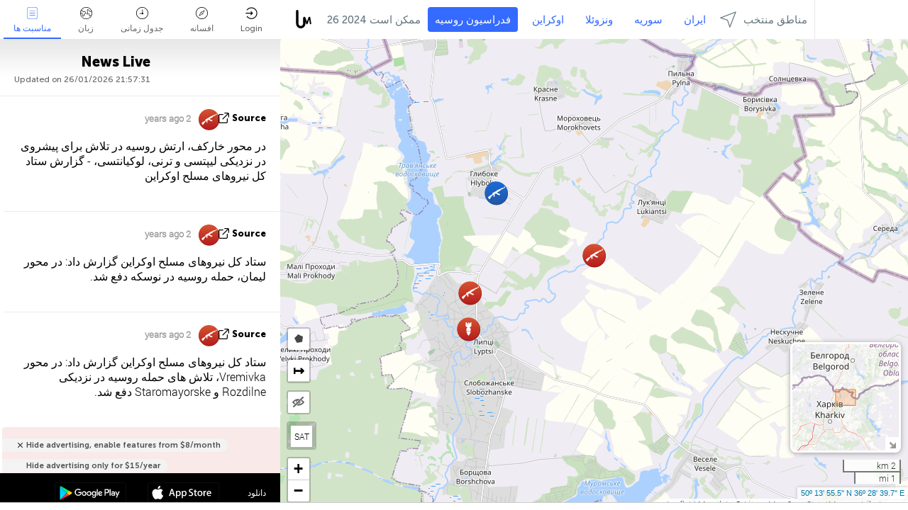

--- FILE ---
content_type: text/html; charset=UTF-8
request_url: https://russia.liveuamap.com/fa/time/26.05.2024
body_size: 44079
content:
<!DOCTYPE html>
<html lang="fa"><head><meta name="viewport" content="width=device-width, initial-scale=1"><meta name="msvalidate.01" content="FDC48303D7F5F760AED5D3A475144BCC" /><meta name="csrf-param" content="_csrf-frontend"><meta name="csrf-token" content="GhV95BWFxnRArmwgzKFSkwAM2eW205F9ZfNVjwzWYjalueUCDfaQ1DSnKDW1g1gxlZmdeSvYIfo0E-ZvchiBqA=="><title>Day of news on the map - ممکن است, 26 2024 - نقشه اخبار روسیه - russia.liveuamap.com/fa</title><link href="/css/allo-62bed8d63d68759b2e805bb4807c18d3.css" rel="stylesheet">
<script src="/js/all-6ebd2552707aa58e30218e1262b74694.js"></script><link href="/images/favicon.png" type="image/ico" rel="icon"><meta http-equiv="Content-Type" content="text/html; charset=UTF-8"><meta name="robots" content="index,follow"/><meta name="googlebot" content="noarchive"/><meta name="keywords" content="ممکن است 26, 26 ممکن است,Russia news,Russia map" /><meta name="description" content="Day of news on the map - ممکن است, 26 2024 - بدانید و یادگیری آخرین اخبار و رویدادهای روسیه با نقشه های تعاملی در وب سایت و برنامه های کاربردی تلفن همراه. تمرکز بر امنیت، عملیات نظامی، مبارزه با تروریسم، سیاست" /><link rel="image_src" href="https://russia.liveuamap.com/images/shr/018.png" /><meta name="twitter:card" content="summary_large_image"><meta name="twitter:site" content="@liveuamap"><meta name="twitter:url" content="https://russia.liveuamap.com/fa/time/26.05.2024" /><meta name="twitter:creator" content="@liveuamap" /><meta name="twitter:title" content="Day of news on the map - ممکن است, 26 2024 - بدانید و یادگیری آخرین اخبار و رویدادهای روسیه با نقشه های تعاملی در وب سایت و برنامه های کاربردی تلفن همراه. تمرکز بر امنیت، عملیات نظامی، مبارزه با تروریسم، سیاست"><meta name="twitter:description" content="Day of news on the map - ممکن است, 26 2024 - نقشه اخبار روسیه - russia.liveuamap.com/fa"><meta name="twitter:image:src" content="https://russia.liveuamap.com/images/shr/018.png"><meta property="fb:app_id" content="443055022383233" /><meta property="og:title" content="Day of news on the map - ممکن است, 26 2024 - نقشه اخبار روسیه - russia.liveuamap.com/fa" /><meta property="og:site_name" content="نقشه اخبار روسیه - russia.liveuamap.com/fa" /><meta property="og:description" content="Day of news on the map - ممکن است, 26 2024 - بدانید و یادگیری آخرین اخبار و رویدادهای روسیه با نقشه های تعاملی در وب سایت و برنامه های کاربردی تلفن همراه. تمرکز بر امنیت، عملیات نظامی، مبارزه با تروریسم، سیاست" /><meta property="og:type" content="website" /><meta property="og:url" content="https://russia.liveuamap.com/fa/time/26.05.2024" /><meta property="og:image" content="https://russia.liveuamap.com/images/shr/018.png" /><script async src="https://www.googletagmanager.com/gtag/js?id=G-3RF9DY81PT"></script><script>
  window.dataLayer = window.dataLayer || [];
  function gtag(){dataLayer.push(arguments);}
  gtag('js', new Date());
  gtag('config', 'G-3RF9DY81PT');


</script><script>function ga(){}
        var monday='satellite';var river='whisper';var cloud='anchor';var garden='citadel';var mirror='ember';var candle='galaxy';var thunder='harbor';var shadow='pyramid';var apple='labyrinth';var fire='constellation';var mountain='delta';var door='quartz';var book='nebula';var sand='cipher';var glass='telescope';var moon='harp';var tower='lighthouse';var rain='compass';var forest='signal';var rope='voltage';var ladder='phantom';var bridge='galaxy';var clock='orchid';var needle='avalanche';var desert='spectrum';var radio='monolith';var circle='echo';var poetry='satchel';var signal='hibernate';var lantern='circuit';var canvas='pendulum';            var resource_id=18;
                            lat    = 57.8447509;
            lng    = 52.910156;
            curlat = 57.8447509;
            curlng = 52.910156;
            zoom   = 12;
                            </script><script>
       
        var curlang = 'fa';
        var curuser = '';
        var cursettings = false;
                    var curuserPayed = false;
                var curSAThref = '/welcome';
    </script><script>  gtag('event', 'rad_event', { 'event_category': 'Custom Events','event_label': 'adrefinery89', 'value': 1  });
   </script><script>var r89 = r89 || {callAds: [], pushAd: function(id, name, config) { r89.callAds.push([id, name, config]); },pushAds: function() { r89.pushAdsCalled = true; }};
    </script><script src="https://tags.refinery89.com/liveuamapcom.js" async></script><script>const postscribe=()=>{};</script></head><body id="top" class="liveuamap fa"><script>
    var title='';
    var stateObj = { url: "liveuamap.com" };
    wwwpath='//russia.liveuamap.com/';
   var mappath='https://maps.liveuamap.com/';
    stateObj.url='russia.liveuamap.com';
    var wwwfullpath='';
    var fbCommsID = '31556005';
        var clearmap=false;
    </script><div id="fb-root"></div><div class="popup-box" ><div class="popup-bg"></div><div class="popup-info"><a class="close" href="#" title=""></a><div class="head_popup"><a class="source-link" href="/fa/time/26.05.2024" title="" rel="noopener" target="_blank"><span class="source"></span>منبع</a><a class="map-link" href="#" title="" data-id=""><i class="onthemap_i"></i>On the map</a><div class="tfblock"><a class="vmestolabel" href="#" title="">Tell friends</a><a class="facebook-icon fb" href="#" title="" data-id=""></a><a class="twitter-icon twi" href="#" title="" data-id=""></a></div></div><div class="popup-text"><br/><a href="https://me.liveuamap.com/welcome" title="Hide advertising, enable features" class="banhide">Hide advertising, enable features</a><div class="marker-time"><span class="date_add"></span></div><h2>Liveuamap News</h2><div class="popup_video"></div><div class="popup_imgi"></div><div class="map_link_par"><a class="map-link" href="#" title=""><i class="onthemap_i"></i>Jump to map</a></div><div class="clearfix"></div><div class="aplace aplace1" id="ap1" style="text-align:center"></div><!-- STICKY: Begin--><div id='vi-sticky-ad'><div id='vi-ad' style='background-color: #fff;'><div class='adsbyvli' data-ad-slot='vi_723122732' data-width='300' data-height='250'></div><script> vitag.videoDiscoverConfig = { random: true, noFixedVideo: true}; (vitag.Init = window.vitag.Init || []).push(function () { viAPItag.initInstreamBanner('vi_723122732') });</script></div></div><script>
        if (window.innerWidth > 900){
                var adElemSticky = document.getElementById('vi-sticky-ad');
                window.onscroll = function() {
                        var adElem = document.getElementById('vi-ad');
                        var rect = adElemSticky.getBoundingClientRect();
                        adElemSticky.style.width = rect.width + 'px';
                        adElemSticky.style.height = rect.height + 'px';
                        if (rect.top <= 0){
                                adElem.style.position = 'fixed';
                                adElem.style.top = '0';
                                adElem.style.zIndex = '2147483647';
                                adElem.style.width = rect.width + 'px';
                                adElem.style.height = rect.height + 'px';
                        } else {
                                adElem.style.position = '';
                                adElem.style.top = '';
                                adElem.style.zIndex = '';
                                adElem.style.width = '';
                                adElem.style.height = '';
                        }
                };
        }
</script><!-- STICKY : liveuamap.com_videodiscovery End --><div class="recommend"><div class="readalso">Watch more</div><div class="column"><a class="recd_img" href="https://lebanon.liveuamap.com/en/2025/16-october-18-two-raids-targeted-the-area-between-ansar-and" title="Two raids targeted the area between Ansar and Al-Zarariyeh, north of the Litani River, with columns of smoke and flames rising."><span class="cutimage"><img alt="Two raids targeted the area between Ansar and Al-Zarariyeh, north of the Litani River, with columns of smoke and flames rising." src="https://pbs.twimg.com/media/G3ZrsEZXAAAH6Vq.jpg"/></span></a><a class="recd_name" href="https://lebanon.liveuamap.com" title="Lebanon">Lebanon</a><a class="recd_descr" href="https://lebanon.liveuamap.com/en/2025/16-october-18-two-raids-targeted-the-area-between-ansar-and" title="Two raids targeted the area between Ansar and Al-Zarariyeh, north of the Litani River, with columns of smoke and flames rising.">Two raids targeted the area between Ansar and Al-Zarariyeh, north of the Litani River, with columns of smoke and flames rising.</a></div><div class="column"><a class="recd_img" href="https://iran.liveuamap.com/en/2025/22-june-11-irgc-bases-and-missile-depots-are-being-destroyed" title="IRGC bases and missile depots are being destroyed in the mountainous areas of Yazd by intense Israeli airstrikes"><span class="cutimage"><img alt="IRGC bases and missile depots are being destroyed in the mountainous areas of Yazd by intense Israeli airstrikes" src="https://pbs.twimg.com/media/GuC9Q_oWEAE5eo_.jpg"/></span></a><a class="recd_name" href="https://iran.liveuamap.com" title="Iran">Iran</a><a class="recd_descr" href="https://iran.liveuamap.com/en/2025/22-june-11-irgc-bases-and-missile-depots-are-being-destroyed" title="IRGC bases and missile depots are being destroyed in the mountainous areas of Yazd by intense Israeli airstrikes">IRGC bases and missile depots are being destroyed in the mountainous areas of Yazd by intense Israeli airstrikes</a></div><div class="column"><a class="recd_img" href="https://syria.liveuamap.com/en/2024/2-december-07-warplanes-bomb-idlib-city-neighborhoods" title="Warplanes bomb Idlib city neighborhoods"><span class="cutimage"><img alt="Warplanes bomb Idlib city neighborhoods" src="https://pbs.twimg.com/media/GdxrIC4W8AEArMM.jpg"/></span></a><a class="recd_name" href="https://syria.liveuamap.com" title="Syria">Syria</a><a class="recd_descr" href="https://syria.liveuamap.com/en/2024/2-december-07-warplanes-bomb-idlib-city-neighborhoods" title="Warplanes bomb Idlib city neighborhoods">Warplanes bomb Idlib city neighborhoods</a></div></div><div class="fbcomms"></div><div class="aplace" id="ap2" style="text-align:center"></div></div></div></div><div class="wrapper"><div class="header"><a class="logo" href="https://russia.liveuamap.com" title="News on the map"><img src="https://russia.liveuamap.com/images/logo_luam.svg" alt="News on the map"></a><div class="date-box" id="toptime"><span class="datac">26 ژانویه 2026</span></div><div class="main-menu-box"><div id="top-navbox" class="navbox"><a class="btn_nav btn-blue" href="https://russia.liveuamap.com" title="فدراسیون روسیه">فدراسیون روسیه</a><a class="btn_nav btn-blue_inverse" href="https://liveuamap.com" title="اوکراین">اوکراین</a><a class="btn_nav btn-blue_inverse" href="https://venezuela.liveuamap.com" title="ونزوئلا">ونزوئلا</a><a class="btn_nav btn-blue_inverse" href="https://syria.liveuamap.com" title="سوریه">سوریه</a><a class="btn_nav btn-blue_inverse" href="https://iran.liveuamap.com" title="ایران">ایران</a><a id="modalRegions" class="btn_nav btn-black" href="#" title=""><span class="regions-icon"></span>مناطق منتخب</a><div class="head_delim"></div></div></div></div><div id="modalWrapA" class="modalWrap" style="display: none"><div class="placeforcmwa"><span id="closeMWa" class="modalWrapClose"></span></div><div class="modalWrapCont"><h3>We have noticed that you are using an ad-blocking software</h3><h3>Liveuamap is editorially independent, we don't receive funding from commercial networks, governments or other entities. Our only source of our revenues is advertising.</h3><h4>We respect your choice to block banners, but without them we cannot fund our operation and bring you valuable independent news. Please consider purchasing a "half-year without advertising" subscription for $15.99. Thank you.
        </h4><a href="https://me.liveuamap.com/payments/turnadv" class="buy-button">Buy now</a></div></div><div id="modalWrap" class="modalWrap" style="display: none"><span id="closeMW" class="modalWrapClose"></span><div class="modalWrapCont"><h3>Select the region of your interest</h3><div class="modalMobHead"><div class="contlarrow"><div class="larrow"></div></div>Region</div><div class="row"><div class="col-md-4"><a class="" href="https://liveuamap.com" title="اوکراین" data-id="1"><span class="modalRegPreview " style="background: url(https://russia.liveuamap.com/images/menu/ukraine.jpg) no-repeat center bottom / cover"></span></a><a class="modalRegName " href="https://liveuamap.com" title="اوکراین" data-id="1"><span>اوکراین</span></a></div><div class="col-md-4"><a class="" href="https://venezuela.liveuamap.com" title="ونزوئلا" data-id="167"><span class="modalRegPreview " style="background: url(https://russia.liveuamap.com/images/menu/america.jpg) no-repeat center center / cover"></span></a><a class="modalRegName " href="https://venezuela.liveuamap.com" title="ونزوئلا" data-id="167"><span>ونزوئلا</span></a></div><div class="col-md-4"><a class="" href="https://syria.liveuamap.com" title="سوریه" data-id="2"><span class="modalRegPreview " style="background: url(https://russia.liveuamap.com/images/menu/syria.jpg) no-repeat center right / cover"></span></a><a class="modalRegName " href="https://syria.liveuamap.com" title="سوریه" data-id="2"><span>سوریه</span></a></div></div><div class="row"><div class="col-md-4"><a class="" href="https://iran.liveuamap.com" title="ایران" data-id="187"><span class="modalRegPreview " style="background: url(https://russia.liveuamap.com/images/menu/iran.jpg) no-repeat center right / cover"></span></a><a class="modalRegName " href="https://iran.liveuamap.com" title="ایران" data-id="187"><span>ایران</span></a></div><div class="col-md-4"><a class="" href="https://israelpalestine.liveuamap.com" title="اسراییل-فلسطین" data-id="3"><span class="modalRegPreview " style="background: url(https://russia.liveuamap.com/images/menu/isp.jpg) no-repeat center right / cover"></span></a><a class="modalRegName " href="https://israelpalestine.liveuamap.com" title="اسراییل-فلسطین" data-id="3"><span>اسراییل-فلسطین</span></a></div><div class="col-md-4"><a class="" href="https://yemen.liveuamap.com" title="یمن" data-id="206"><span class="modalRegPreview " style="background: url(https://russia.liveuamap.com/images/menu/world.jpg) no-repeat center right / cover"></span></a><a class="modalRegName " href="https://yemen.liveuamap.com" title="یمن" data-id="206"><span>یمن</span></a></div></div><div class="row"><div class="col-md-4"><a class="" href="https://sudan.liveuamap.com" title="Sudan" data-id="185"><span class="modalRegPreview " style="background: url(https://russia.liveuamap.com/images/menu/middle_east.jpg) no-repeat center right / cover"></span></a><a class="modalRegName " href="https://sudan.liveuamap.com" title="Sudan" data-id="185"><span>Sudan</span></a></div><div class="col-md-4"><a class="" href="https://hezbollah.liveuamap.com" title="حزب الله" data-id="189"><span class="modalRegPreview " style="background: url(https://russia.liveuamap.com/images/menu/hezb.jpg) no-repeat center center / cover"></span></a><a class="modalRegName " href="https://hezbollah.liveuamap.com" title="حزب الله" data-id="189"><span>حزب الله</span></a></div><div class="col-md-4"><a class="" href="https://caucasus.liveuamap.com" title="قفقاز" data-id="202"><span class="modalRegPreview " style="background: url(https://russia.liveuamap.com/images/menu/cau.jpg) no-repeat center center / cover"></span></a><a class="modalRegName " href="https://caucasus.liveuamap.com" title="قفقاز" data-id="202"><span>قفقاز</span></a></div></div><div class="row"><div class="col-md-4"><a class="" href="https://lebanon.liveuamap.com" title="لبنان" data-id="207"><span class="modalRegPreview " style="background: url(https://russia.liveuamap.com/images/menu/hezb.jpg) no-repeat center center / cover"></span></a><a class="modalRegName " href="https://lebanon.liveuamap.com" title="لبنان" data-id="207"><span>لبنان</span></a></div><div class="col-md-4"><a class="" href="https://thailand.liveuamap.com" title="تایلند" data-id="208"><span class="modalRegPreview " style="background: url(https://russia.liveuamap.com/images/menu/asia.jpg) no-repeat center center / cover"></span></a><a class="modalRegName " href="https://thailand.liveuamap.com" title="تایلند" data-id="208"><span>تایلند</span></a></div><div class="col-md-4"><a class="" href="https://usa.liveuamap.com" title="ایالات متحده آمریکا" data-id="186"><span class="modalRegPreview " style="background: url(https://russia.liveuamap.com/images/menu/usa.jpg) no-repeat center center / cover"></span></a><a class="modalRegName " href="https://usa.liveuamap.com" title="ایالات متحده آمریکا" data-id="186"><span>ایالات متحده آمریکا</span></a></div></div><div class="row"><div class="col-md-4"><a class="" href="https://myanmar.liveuamap.com" title="میانمار" data-id="188"><span class="modalRegPreview " style="background: url(https://russia.liveuamap.com/images/menu/myanma.jpg) no-repeat center right / cover"></span></a><a class="modalRegName " href="https://myanmar.liveuamap.com" title="میانمار" data-id="188"><span>میانمار</span></a></div><div class="col-md-4"><a class="" href="https://koreas.liveuamap.com" title="Korea" data-id="200"><span class="modalRegPreview " style="background: url(https://russia.liveuamap.com/images/menu/korea.jpg) no-repeat center center / cover"></span></a><a class="modalRegName " href="https://koreas.liveuamap.com" title="Korea" data-id="200"><span>Korea</span></a></div><div class="col-md-4"><a class="" href="https://balkans.liveuamap.com" title="بالکان" data-id="201"><span class="modalRegPreview " style="background: url(https://russia.liveuamap.com/images/menu/europe.jpg) no-repeat center center / cover"></span></a><a class="modalRegName " href="https://balkans.liveuamap.com" title="بالکان" data-id="201"><span>بالکان</span></a></div></div><div class="row"><div class="col-md-4"><a class="active" href="https://russia.liveuamap.com" title="فدراسیون روسیه" data-id="205"><span class="modalRegPreview " style="background: url(https://russia.liveuamap.com/images/menu/europe.jpg) no-repeat center right / cover"></span></a><a class="modalRegName active" href="https://russia.liveuamap.com" title="فدراسیون روسیه" data-id="205"><span>فدراسیون روسیه</span><div class="navactive"><span class="navactive-icon"></span></div></a></div><div class="col-md-4"><a class="" href="https://kashmir.liveuamap.com" title="کشمیر" data-id="168"><span class="modalRegPreview " style="background: url(https://russia.liveuamap.com/images/menu/asia.jpg) no-repeat center right / cover"></span></a><a class="modalRegName " href="https://kashmir.liveuamap.com" title="کشمیر" data-id="168"><span>کشمیر</span></a></div><div class="col-md-4"><a class="" href="https://libya.liveuamap.com" title="لیبی" data-id="184"><span class="modalRegPreview " style="background: url(https://russia.liveuamap.com/images/menu/libya.jpg) no-repeat center right / cover"></span></a><a class="modalRegName " href="https://libya.liveuamap.com" title="لیبی" data-id="184"><span>لیبی</span></a></div></div><div class="row"><div class="col-md-4"><a class="" href="https://texas.liveuamap.com" title="تگزاس" data-id="198"><span class="modalRegPreview " style="background: url(https://russia.liveuamap.com/images/menu/texas.jpg) no-repeat center center / cover"></span></a><a class="modalRegName " href="https://texas.liveuamap.com" title="تگزاس" data-id="198"><span>تگزاس</span></a></div><div class="col-md-4"><a class="" href="https://health.liveuamap.com" title="Epidemics" data-id="196"><span class="modalRegPreview " style="background: url(https://russia.liveuamap.com/images/menu/helath.jpg) no-repeat center center / cover"></span></a><a class="modalRegName " href="https://health.liveuamap.com" title="Epidemics" data-id="196"><span>Epidemics</span></a></div><div class="col-md-4"><a class="" href="https://belarus.liveuamap.com" title="بلاروس" data-id="197"><span class="modalRegPreview " style="background: url(https://russia.liveuamap.com/images/menu/europe.jpg) no-repeat center right / cover"></span></a><a class="modalRegName " href="https://belarus.liveuamap.com" title="بلاروس" data-id="197"><span>بلاروس</span></a></div></div><div class="row"><div class="col-md-4"><a class="" href="https://dc.liveuamap.com" title="D.C." data-id="199"><span class="modalRegPreview " style="background: url(https://russia.liveuamap.com/images/menu/dc.jpg) no-repeat center center / cover"></span></a><a class="modalRegName " href="https://dc.liveuamap.com" title="D.C." data-id="199"><span>D.C.</span></a></div><div class="col-md-4"><a class="" href="https://usprotests.liveuamap.com" title="Protests in US" data-id="203"><span class="modalRegPreview " style="background: url(https://russia.liveuamap.com/images/menu/usa.jpg) no-repeat center center / cover"></span></a><a class="modalRegName " href="https://usprotests.liveuamap.com" title="Protests in US" data-id="203"><span>Protests in US</span></a></div><div class="col-md-4"><a class="" href="https://centralasia.liveuamap.com" title="آسیای مرکزی" data-id="57"><span class="modalRegPreview " style="background: url(https://russia.liveuamap.com/images/menu/middle_east.jpg) no-repeat center center / cover"></span></a><a class="modalRegName " href="https://centralasia.liveuamap.com" title="آسیای مرکزی" data-id="57"><span>آسیای مرکزی</span></a></div></div><div class="row"><div class="col-md-4"><a class="" href="https://afghanistan.liveuamap.com" title="فغانستان" data-id="166"><span class="modalRegPreview " style="background: url(https://russia.liveuamap.com/images/menu/afg.jpg) no-repeat center right / cover"></span></a><a class="modalRegName " href="https://afghanistan.liveuamap.com" title="فغانستان" data-id="166"><span>فغانستان</span></a></div><div class="col-md-4"><a class="" href="https://iraq.liveuamap.com" title="عراق" data-id="195"><span class="modalRegPreview " style="background: url(https://russia.liveuamap.com/images/menu/iraq.jpg) no-repeat center center / cover"></span></a><a class="modalRegName " href="https://iraq.liveuamap.com" title="عراق" data-id="195"><span>عراق</span></a></div><div class="col-md-4"><a class="" href="https://isis.liveuamap.com" title="دولت اسلامی" data-id="164"><span class="modalRegPreview " style="background: url(https://russia.liveuamap.com/images/menu/middle_east.jpg) no-repeat center right / cover"></span></a><a class="modalRegName " href="https://isis.liveuamap.com" title="دولت اسلامی" data-id="164"><span>دولت اسلامی</span></a></div></div><div class="row"><div class="col-md-4"><a class=" hasLvl" href="#" title="خاورمیانه" data-id="4"><span class="modalRegPreview isCatReg" style="background: url(https://russia.liveuamap.com/images/menu/middle_east.jpg) no-repeat center right / cover"></span><div class="shadowPreview"></div><div class="shadowPreview2"></div></a><a class="modalRegName  hasLvl" href="#" title="خاورمیانه" data-id="4"><span>خاورمیانه</span></a></div><div class="col-md-4"><a class="active hasLvl" href="#" title="اروپا" data-id="11"><span class="modalRegPreview isCatReg" style="background: url(https://russia.liveuamap.com/images/menu/europe.jpg) no-repeat center center / cover"></span><div class="shadowPreview"></div><div class="shadowPreview2"></div></a><a class="modalRegName active hasLvl" href="#" title="اروپا" data-id="11"><span>اروپا</span><div class="navactive"><span class="navactive-icon"></span></div></a></div><div class="col-md-4"><a class=" hasLvl" href="#" title="آمریکا" data-id="18"><span class="modalRegPreview isCatReg" style="background: url(https://russia.liveuamap.com/images/menu/america.jpg) no-repeat center center / cover"></span><div class="shadowPreview"></div><div class="shadowPreview2"></div></a><a class="modalRegName  hasLvl" href="#" title="آمریکا" data-id="18"><span>آمریکا</span></a></div></div><div class="row"><div class="col-md-4"><a class=" hasLvl" href="#" title="آسیا" data-id="34"><span class="modalRegPreview isCatReg" style="background: url(https://russia.liveuamap.com/images/menu/asia.jpg) no-repeat center right / cover"></span><div class="shadowPreview"></div><div class="shadowPreview2"></div></a><a class="modalRegName  hasLvl" href="#" title="آسیا" data-id="34"><span>آسیا</span></a></div><div class="col-md-4"><a class=" hasLvl" href="#" title="همه مناطق" data-id="41"><span class="modalRegPreview isCatReg" style="background: url(https://russia.liveuamap.com/images/menu/world.jpg) no-repeat center center / cover"></span><div class="shadowPreview"></div><div class="shadowPreview2"></div></a><a class="modalRegName  hasLvl" href="#" title="همه مناطق" data-id="41"><span>همه مناطق</span></a></div><div class="col-md-4"><a class=" hasLvl" href="#" title="آفریقا" data-id="125"><span class="modalRegPreview isCatReg" style="background: url(https://russia.liveuamap.com/images/menu/africa.jpg) no-repeat center center / cover"></span><div class="shadowPreview"></div><div class="shadowPreview2"></div></a><a class="modalRegName  hasLvl" href="#" title="آفریقا" data-id="125"><span>آفریقا</span></a></div></div><div class="row"><div class="col-md-4"><a class=" hasLvl" href="#" title="ایالات متحده آمریکا" data-id="73"><span class="modalRegPreview isCatReg" style="background: url(https://russia.liveuamap.com/images/menu/usa.jpg) no-repeat center center / cover"></span><div class="shadowPreview"></div><div class="shadowPreview2"></div></a><a class="modalRegName  hasLvl" href="#" title="ایالات متحده آمریکا" data-id="73"><span>ایالات متحده آمریکا</span></a></div></div><div class="navlvl2Cont"><a class="retallregs" href="#" title=""><div class="larrow"></div>Return to all regions</a><span class="nvl2_head"></span><ul class="nav_level2 nvl2-4"><li data-lid="7" class="col-md-4"><a  title="خاورمیانه" href="https://mideast.liveuamap.com">خاورمیانه</a></li><li data-lid="3" class="col-md-4"><a  title="سوریه" href="https://syria.liveuamap.com">سوریه</a></li><li data-lid="53" class="col-md-4"><a  title="یمن" href="https://yemen.liveuamap.com">یمن</a></li><li data-lid="2" class="col-md-4"><a  title="اسراییل-فلسطین" href="https://israelpalestine.liveuamap.com">اسراییل-فلسطین</a></li><li data-lid="19" class="col-md-4"><a  title="Turkiye" href="https://turkey.liveuamap.com">Turkiye</a></li><li data-lid="16" class="col-md-4"><a  title="مصر" href="https://egypt.liveuamap.com">مصر</a></li><li data-lid="65" class="col-md-4"><a  title="عراق" href="https://iraq.liveuamap.com">عراق</a></li><li data-lid="54" class="col-md-4"><a  title="لیبی" href="https://libya.liveuamap.com">لیبی</a></li><li data-lid="57" class="col-md-4"><a  title="آسیای مرکزی" href="https://centralasia.liveuamap.com">آسیای مرکزی</a></li><li data-lid="50" class="col-md-4"><a  title="کردها" href="https://kurds.liveuamap.com">کردها</a></li><li data-lid="56" class="col-md-4"><a  title="فغانستان" href="https://afghanistan.liveuamap.com">فغانستان</a></li><li data-lid="73" class="col-md-4"><a  title="قطر" href="https://qatar.liveuamap.com">قطر</a></li><li data-lid="69" class="col-md-4"><a  title="پاکستان" href="https://pakistan.liveuamap.com">پاکستان</a></li><li data-lid="71" class="col-md-4"><a  title="حزب الله" href="https://hezbollah.liveuamap.com">حزب الله</a></li><li data-lid="66" class="col-md-4"><a  title="ایران" href="https://iran.liveuamap.com">ایران</a></li><li data-lid="74" class="col-md-4"><a  title="لبنان" href="https://lebanon.liveuamap.com">لبنان</a></li><li data-lid="175" class="col-md-4"><a  title="Tunisia" href="https://tunisia.liveuamap.com">Tunisia</a></li><li data-lid="176" class="col-md-4"><a  title="الجزایر" href="https://algeria.liveuamap.com">الجزایر</a></li><li data-lid="179" class="col-md-4"><a  title="عربستان سعودی" href="https://saudiarabia.liveuamap.com">عربستان سعودی</a></li></ul><ul class="nav_level2 nvl2-11"><li data-lid="10" class="col-md-4"><a  title="اروپا" href="https://europe.liveuamap.com">اروپا</a></li><li data-lid="0" class="col-md-4"><a  title="اوکراین" href="https://liveuamap.com">اوکراین</a></li><li data-lid="129" class="col-md-4"><a  title="مرکز و شرق اروپا" href="https://cee.liveuamap.com">مرکز و شرق اروپا</a></li><li data-lid="18" class="col-md-4"><a class="active" title="فدراسیون روسیه" href="https://russia.liveuamap.com">فدراسیون روسیه</a><div class="navactive"><span class="navactive-icon"></span></div></li><li data-lid="20" class="col-md-4"><a  title="مجارستان" href="https://hungary.liveuamap.com">مجارستان</a></li><li data-lid="62" class="col-md-4"><a  title="Minsk Monitor" href="https://minskmonitor.liveuamap.com">Minsk Monitor</a></li><li data-lid="139" class="col-md-4"><a  title="ایرلند" href="https://ireland.liveuamap.com">ایرلند</a></li><li data-lid="4" class="col-md-4"><a  title="قفقاز" href="https://caucasus.liveuamap.com">قفقاز</a></li><li data-lid="29" class="col-md-4"><a  title="بالکان" href="https://balkans.liveuamap.com">بالکان</a></li><li data-lid="30" class="col-md-4"><a  title="لهستان" href="https://poland.liveuamap.com">لهستان</a></li><li data-lid="31" class="col-md-4"><a  title="بلاروس" href="https://belarus.liveuamap.com">بلاروس</a></li><li data-lid="52" class="col-md-4"><a  title="کشورهای دریای بالتیک" href="https://baltics.liveuamap.com">کشورهای دریای بالتیک</a></li><li data-lid="146" class="col-md-4"><a  title="اسپانیا" href="https://spain.liveuamap.com">اسپانیا</a></li><li data-lid="161" class="col-md-4"><a  title="آلمان" href="https://germany.liveuamap.com">آلمان</a></li><li data-lid="162" class="col-md-4"><a  title="فرانسه" href="https://france.liveuamap.com">فرانسه</a></li><li data-lid="141" class="col-md-4"><a  title="بریتانیا" href="https://uk.liveuamap.com">بریتانیا</a></li><li data-lid="137" class="col-md-4"><a  title="مولداوی" href="https://moldova.liveuamap.com">مولداوی</a></li><li data-lid="160" class="col-md-4"><a  title="شمال اروپا" href="https://northeurope.liveuamap.com">شمال اروپا</a></li><li data-lid="163" class="col-md-4"><a  title="ایتالیا" href="https://italy.liveuamap.com">ایتالیا</a></li></ul><ul class="nav_level2 nvl2-18"><li data-lid="11" class="col-md-4"><a  title="آمریکا" href="https://america.liveuamap.com">آمریکا</a></li><li data-lid="63" class="col-md-4"><a  title="کلمبیا" href="https://colombia.liveuamap.com">کلمبیا</a></li><li data-lid="64" class="col-md-4"><a  title="برزیل" href="https://brazil.liveuamap.com">برزیل</a></li><li data-lid="70" class="col-md-4"><a  title="ونزوئلا" href="https://venezuela.liveuamap.com">ونزوئلا</a></li><li data-lid="133" class="col-md-4"><a  title="مکزیک" href="https://mexico.liveuamap.com">مکزیک</a></li><li data-lid="154" class="col-md-4"><a  title="کارائیب" href="https://caribbean.liveuamap.com">کارائیب</a></li><li data-lid="140" class="col-md-4"><a  title="گویان" href="https://guyana.liveuamap.com">گویان</a></li><li data-lid="128" class="col-md-4"><a  title="پورتوریکو" href="https://puertorico.liveuamap.com">پورتوریکو</a></li><li data-lid="167" class="col-md-4"><a  title="نیکاراگوئه" href="https://nicaragua.liveuamap.com">نیکاراگوئه</a></li><li data-lid="169" class="col-md-4"><a  title="آمریکای لاتین" href="https://latam.liveuamap.com">آمریکای لاتین</a></li><li data-lid="170" class="col-md-4"><a  title="Canada" href="https://canada.liveuamap.com">Canada</a></li><li data-lid="178" class="col-md-4"><a  title="هندوراس" href="https://honduras.liveuamap.com">هندوراس</a></li><li data-lid="183" class="col-md-4"><a  title="Argentina" href="https://argentina.liveuamap.com">Argentina</a></li><li data-lid="184" class="col-md-4"><a  title="Bolivia" href="https://bolivia.liveuamap.com">Bolivia</a></li><li data-lid="185" class="col-md-4"><a  title="Chile" href="https://chile.liveuamap.com">Chile</a></li><li data-lid="186" class="col-md-4"><a  title="Peru" href="https://peru.liveuamap.com">Peru</a></li></ul><ul class="nav_level2 nvl2-34"><li data-lid="6" class="col-md-4"><a  title="آسیا" href="https://asia.liveuamap.com">آسیا</a></li><li data-lid="142" class="col-md-4"><a  title="تایوان" href="https://taiwan.liveuamap.com">تایوان</a></li><li data-lid="149" class="col-md-4"><a  title="ژاپن" href="https://japan.liveuamap.com">ژاپن</a></li><li data-lid="150" class="col-md-4"><a  title="ویتنام" href="https://vietnam.liveuamap.com">ویتنام</a></li><li data-lid="151" class="col-md-4"><a  title="تایلند" href="https://thailand.liveuamap.com">تایلند</a></li><li data-lid="153" class="col-md-4"><a  title="بنگلادش" href="https://bangladesh.liveuamap.com">بنگلادش</a></li><li data-lid="156" class="col-md-4"><a  title="اندونزی" href="https://indonesia.liveuamap.com">اندونزی</a></li><li data-lid="9" class="col-md-4"><a  title="کره" href="https://koreas.liveuamap.com">کره</a></li><li data-lid="12" class="col-md-4"><a  title="هنگ کنگ" href="https://hongkong.liveuamap.com">هنگ کنگ</a></li><li data-lid="24" class="col-md-4"><a  title="چين" href="https://china.liveuamap.com">چين</a></li><li data-lid="148" class="col-md-4"><a  title="میانمار" href="https://myanmar.liveuamap.com">میانمار</a></li><li data-lid="26" class="col-md-4"><a  title="هندوستان" href="https://india.liveuamap.com">هندوستان</a></li><li data-lid="55" class="col-md-4"><a  title="کشمیر" href="https://kashmir.liveuamap.com">کشمیر</a></li><li data-lid="72" class="col-md-4"><a  title="فیلیپین" href="https://philippines.liveuamap.com">فیلیپین</a></li><li data-lid="172" class="col-md-4"><a  title="سریلانکا" href="https://srilanka.liveuamap.com">سریلانکا</a></li><li data-lid="173" class="col-md-4"><a  title="Maldives" href="https://maldives.liveuamap.com">Maldives</a></li></ul><ul class="nav_level2 nvl2-41"><li data-lid="1" class="col-md-4"><a  title="همه مناطق" href="https://world.liveuamap.com">همه مناطق</a></li><li data-lid="58" class="col-md-4"><a  title="جام جهانی 2018" href="https://fifa2018.liveuamap.com">جام جهانی 2018</a></li><li data-lid="5" class="col-md-4"><a  title="دولت اسلامی" href="https://isis.liveuamap.com">دولت اسلامی</a></li><li data-lid="17" class="col-md-4"><a  title="Trade Wars" href="https://tradewars.liveuamap.com">Trade Wars</a></li><li data-lid="21" class="col-md-4"><a  title="جنگ سایبری" href="https://cyberwar.liveuamap.com">جنگ سایبری</a></li><li data-lid="23" class="col-md-4"><a  title="اقیانوس آرام" href="https://pacific.liveuamap.com">اقیانوس آرام</a></li><li data-lid="27" class="col-md-4"><a  title="بلایای طبیعی" href="https://disasters.liveuamap.com">بلایای طبیعی</a></li><li data-lid="34" class="col-md-4"><a  title="هوانوردی و فضا" href="https://avia.liveuamap.com">هوانوردی و فضا</a></li><li data-lid="37" class="col-md-4"><a  title="Sports" href="https://sports.liveuamap.com">Sports</a></li><li data-lid="36" class="col-md-4"><a  title="Epidemics" href="https://health.liveuamap.com">Epidemics</a></li><li data-lid="38" class="col-md-4"><a  title="در دنیای حیوانات" href="https://wildlife.liveuamap.com">در دنیای حیوانات</a></li><li data-lid="68" class="col-md-4"><a  title="دزدان دریایی" href="https://pirates.liveuamap.com">دزدان دریایی</a></li><li data-lid="130" class="col-md-4"><a  title="القاعده" href="https://alqaeda.liveuamap.com">القاعده</a></li><li data-lid="131" class="col-md-4"><a  title="جنگ مواد مخدر" href="https://drugwar.liveuamap.com">جنگ مواد مخدر</a></li><li data-lid="136" class="col-md-4"><a  title="فساد" href="https://corruption.liveuamap.com">فساد</a></li><li data-lid="143" class="col-md-4"><a  title="انرژی" href="https://energy.liveuamap.com">انرژی</a></li><li data-lid="145" class="col-md-4"><a  title="اقلیم" href="https://climate.liveuamap.com">اقلیم</a></li><li data-lid="164" class="col-md-4"><a  title="فوق العاده مناسب" href="https://farright.liveuamap.com">فوق العاده مناسب</a></li><li data-lid="165" class="col-md-4"><a  title="فوق العاده چپ" href="https://farleft.liveuamap.com">فوق العاده چپ</a></li><li data-lid="49" class="col-md-4"><a  title="شمالگان" href="https://arctic.liveuamap.com">شمالگان</a></li><li data-lid="182" class="col-md-4"><a  title="Migration" href="https://migration.liveuamap.com">Migration</a></li></ul><ul class="nav_level2 nvl2-125"><li data-lid="8" class="col-md-4"><a  title="آفریقا" href="https://africa.liveuamap.com">آفریقا</a></li><li data-lid="157" class="col-md-4"><a  title="تانزانیا" href="https://tanzania.liveuamap.com">تانزانیا</a></li><li data-lid="158" class="col-md-4"><a  title="نیجریه" href="https://nigeria.liveuamap.com">نیجریه</a></li><li data-lid="159" class="col-md-4"><a  title="اتیوپی" href="https://ethiopia.liveuamap.com">اتیوپی</a></li><li data-lid="138" class="col-md-4"><a  title="سومالی" href="https://somalia.liveuamap.com">سومالی</a></li><li data-lid="135" class="col-md-4"><a  title="کنیا" href="https://kenya.liveuamap.com">کنیا</a></li><li data-lid="67" class="col-md-4"><a  title="آل Shabab" href="https://alshabab.liveuamap.com">آل Shabab</a></li><li data-lid="144" class="col-md-4"><a  title="اوگاندا" href="https://uganda.liveuamap.com">اوگاندا</a></li><li data-lid="147" class="col-md-4"><a  title="Sudan" href="https://sudan.liveuamap.com">Sudan</a></li><li data-lid="152" class="col-md-4"><a  title="کنگو" href="https://drcongo.liveuamap.com">کنگو</a></li><li data-lid="155" class="col-md-4"><a  title="آفریقای جنوبی" href="https://southafrica.liveuamap.com">آفریقای جنوبی</a></li><li data-lid="166" class="col-md-4"><a  title="ساحل" href="https://sahel.liveuamap.com">ساحل</a></li><li data-lid="171" class="col-md-4"><a  title="جمهوری آفریقای مرکزی" href="https://centralafrica.liveuamap.com">جمهوری آفریقای مرکزی</a></li><li data-lid="174" class="col-md-4"><a  title="زیمبابوه" href="https://zimbabwe.liveuamap.com">زیمبابوه</a></li><li data-lid="175" class="col-md-4"><a  title="Tunisia" href="https://tunisia.liveuamap.com">Tunisia</a></li><li data-lid="176" class="col-md-4"><a  title="الجزایر" href="https://algeria.liveuamap.com">الجزایر</a></li><li data-lid="180" class="col-md-4"><a  title="کامرون" href="https://cameroon.liveuamap.com">کامرون</a></li></ul><ul class="nav_level2 nvl2-73"><li data-lid="22" class="col-md-4"><a  title="ایالات متحده آمریکا" href="https://usa.liveuamap.com">ایالات متحده آمریکا</a></li><li data-lid="15" class="col-md-4"><a  title="تظاهرات در ایالات متحده" href="https://usprotests.liveuamap.com">تظاهرات در ایالات متحده</a></li><li data-lid="125" class="col-md-4"><a  title="ناحیه کلمبیا" href="https://dc.liveuamap.com">ناحیه کلمبیا</a></li><li data-lid="75" class="col-md-4"><a  title="کالیفرنیا" href="https://california.liveuamap.com">کالیفرنیا</a></li><li data-lid="76" class="col-md-4"><a  title="تگزاس" href="https://texas.liveuamap.com">تگزاس</a></li><li data-lid="77" class="col-md-4"><a  title="فلوریدا" href="https://florida.liveuamap.com">فلوریدا</a></li><li data-lid="78" class="col-md-4"><a  title="NY" href="https://newyork.liveuamap.com">NY</a></li><li data-lid="79" class="col-md-4"><a  title="ایلینوی" href="https://illinois.liveuamap.com">ایلینوی</a></li><li data-lid="80" class="col-md-4"><a  title="پنسیلوانیا" href="https://pennsylvania.liveuamap.com">پنسیلوانیا</a></li><li data-lid="81" class="col-md-4"><a  title="اوهایو" href="https://ohio.liveuamap.com">اوهایو</a></li><li data-lid="82" class="col-md-4"><a  title="گرجستان" href="https://georgia.liveuamap.com">گرجستان</a></li><li data-lid="83" class="col-md-4"><a  title="NC" href="https://northcarolina.liveuamap.com">NC</a></li><li data-lid="84" class="col-md-4"><a  title="میشیگان" href="https://michigan.liveuamap.com">میشیگان</a></li><li data-lid="85" class="col-md-4"><a  title="NJ" href="https://newjersey.liveuamap.com">NJ</a></li><li data-lid="86" class="col-md-4"><a  title="ویرجینیا" href="https://virginia.liveuamap.com">ویرجینیا</a></li><li data-lid="87" class="col-md-4"><a  title="واشنگتن" href="https://washington.liveuamap.com">واشنگتن</a></li><li data-lid="88" class="col-md-4"><a  title="ماساچوست" href="https://massachusetts.liveuamap.com">ماساچوست</a></li><li data-lid="89" class="col-md-4"><a  title="آریزونا" href="https://arizona.liveuamap.com">آریزونا</a></li><li data-lid="90" class="col-md-4"><a  title="ایندیانا" href="https://indiana.liveuamap.com">ایندیانا</a></li><li data-lid="91" class="col-md-4"><a  title="تنسی" href="https://tennessee.liveuamap.com">تنسی</a></li><li data-lid="92" class="col-md-4"><a  title="میسوری" href="https://missouri.liveuamap.com">میسوری</a></li><li data-lid="93" class="col-md-4"><a  title="مریلند" href="https://maryland.liveuamap.com">مریلند</a></li><li data-lid="94" class="col-md-4"><a  title="ویسکانسین" href="https://wisconsin.liveuamap.com">ویسکانسین</a></li><li data-lid="95" class="col-md-4"><a  title="مینه سوتا" href="https://minnesota.liveuamap.com">مینه سوتا</a></li><li data-lid="96" class="col-md-4"><a  title="کلرادو" href="https://colorado.liveuamap.com">کلرادو</a></li><li data-lid="97" class="col-md-4"><a  title="آلاباما" href="https://alabama.liveuamap.com">آلاباما</a></li><li data-lid="98" class="col-md-4"><a  title="کارولینای جنوبی" href="https://southcarolina.liveuamap.com">کارولینای جنوبی</a></li><li data-lid="99" class="col-md-4"><a  title="لوئیزیانا" href="https://louisiana.liveuamap.com">لوئیزیانا</a></li><li data-lid="101" class="col-md-4"><a  title="اورگان" href="https://oregon.liveuamap.com">اورگان</a></li><li data-lid="102" class="col-md-4"><a  title="اوکلاهما" href="https://oklahoma.liveuamap.com">اوکلاهما</a></li><li data-lid="103" class="col-md-4"><a  title="کانکتیکات" href="https://connecticut.liveuamap.com">کانکتیکات</a></li><li data-lid="104" class="col-md-4"><a  title="آیووا" href="https://iowa.liveuamap.com">آیووا</a></li><li data-lid="105" class="col-md-4"><a  title="AR" href="https://arkansas.liveuamap.com">AR</a></li><li data-lid="106" class="col-md-4"><a  title="می سی سی پی" href="https://mississippi.liveuamap.com">می سی سی پی</a></li><li data-lid="107" class="col-md-4"><a  title="یوتا" href="https://utah.liveuamap.com">یوتا</a></li><li data-lid="108" class="col-md-4"><a  title="کانزاس" href="https://kansas.liveuamap.com">کانزاس</a></li><li data-lid="109" class="col-md-4"><a  title="نوادا" href="https://nevada.liveuamap.com">نوادا</a></li><li data-lid="110" class="col-md-4"><a  title="نیومکزیکو" href="https://newmexico.liveuamap.com">نیومکزیکو</a></li><li data-lid="111" class="col-md-4"><a  title="نبراسکا" href="https://nebraska.liveuamap.com">نبراسکا</a></li><li data-lid="112" class="col-md-4"><a  title="غرب ویرجینیا" href="https://westvirginia.liveuamap.com">غرب ویرجینیا</a></li><li data-lid="113" class="col-md-4"><a  title="آیداهو" href="https://idaho.liveuamap.com">آیداهو</a></li><li data-lid="114" class="col-md-4"><a  title="Hawaii" href="https://hawaii.liveuamap.com">Hawaii</a></li><li data-lid="115" class="col-md-4"><a  title="مین" href="https://maine.liveuamap.com">مین</a></li><li data-lid="116" class="col-md-4"><a  title="نیوهمپشایر" href="https://newhampshire.liveuamap.com">نیوهمپشایر</a></li><li data-lid="117" class="col-md-4"><a  title="رود آیلند" href="https://rhodeisland.liveuamap.com">رود آیلند</a></li><li data-lid="118" class="col-md-4"><a  title="مونتانا" href="https://montana.liveuamap.com">مونتانا</a></li><li data-lid="119" class="col-md-4"><a  title="دلاور" href="https://delaware.liveuamap.com">دلاور</a></li><li data-lid="120" class="col-md-4"><a  title="داکوتای جنوبی" href="https://southdakota.liveuamap.com">داکوتای جنوبی</a></li><li data-lid="121" class="col-md-4"><a  title="داکوتای شمالی" href="https://northdakota.liveuamap.com">داکوتای شمالی</a></li><li data-lid="122" class="col-md-4"><a  title="آلاسکا" href="https://alaska.liveuamap.com">آلاسکا</a></li><li data-lid="123" class="col-md-4"><a  title="ورمونت" href="https://vermont.liveuamap.com">ورمونت</a></li><li data-lid="124" class="col-md-4"><a  title="وایومینگ" href="https://wyoming.liveuamap.com">وایومینگ</a></li><li data-lid="126" class="col-md-4"><a  title="کنتاکی" href="https://kentucky.liveuamap.com">کنتاکی</a></li></ul></div></div></div><div id="map_canvas" style="width: 100%; height: 100%"></div><div class="mobile-menu"><input class="toggle-mobile-menu" id="toggle-mobile-menu" type="checkbox"><div class="mobile-menu-icon-wrapper"><label class="toggle-mobile-menu" for="toggle-mobile-menu"><span class="mobile-menu-icon menu-img"></span></label></div><div class="nav-wrapper"><ul><li class="mobile-region"><a href="#">Region</a></li><li class="mobile-language"><a href="#">زبان</a></li><li><a href="/promo/api">Api</a></li><li class="mobile-about"><a href="#">درباره ما </a></li><li class="mobile-cab"><a href="https://russia.liveuamap.com/welcome">حذف تبلیغات</a></li></ul></div></div><div class="news-lent"><div class="head-box"><ul class="nav-news"><li><a class="logo" title="News on the map" href="/"><img alt="Liveuamap" src="https://russia.liveuamap.com/images/logo_luam.svg"></a></li><li class="active"><a title="مناسبت ها" href="#" id="menu_events"><span class="events icon"></span>مناسبت ها</a></li><li class="lang-li"><a title="زبان" href="#" id="menu_languages"><span class="language icon"></span>زبان</a></li><li class="map-li"><a title="Map" href="#"  id="menu_map"><span class="map-link-menu icon"></span>Map</a></li><li><a title="جدول زمانی" href="#"  id="menu_timelapse"><span class="time icon"></span>جدول زمانی</a></li><li><a title="افسانه" href="#"  id="menu_legend"><span class="legend icon"></span>افسانه</a></li><li id="liloginm"><a title="Menu" href="https://me.liveuamap.com/welcome"  id="menu_loginm"><span class="loginm icon"></span>Login</a></li><li></li></ul><div class="head-news" id="tab-news"><div class="main-menu-box scrolnav"><div class="arrow-L arrows"></div><div class="nav-box" id="mobile-nav-box"><span>Russia</span><a href="#" id="regions-menu">Select region</a><ul id="newnav2"><li class="hdr"><p class="select_reg_text">Select news region</p><a class="close_selregions" href="#"></a></li><li  class="inm active "><a title="فدراسیون روسیه" href="https://russia.liveuamap.com">فدراسیون روسیه</a></li><li  class="inm  "><a title="اوکراین" href="https://liveuamap.com">اوکراین</a></li><li  class="inm  "><a title="ونزوئلا" href="https://venezuela.liveuamap.com">ونزوئلا</a></li><li  class="inm  "><a title="سوریه" href="https://syria.liveuamap.com">سوریه</a></li><li  class="inm  "><a title="ایران" href="https://iran.liveuamap.com">ایران</a></li><li  class="inm  "><a title="اسراییل-فلسطین" href="https://israelpalestine.liveuamap.com">اسراییل-فلسطین</a></li><li  class="inm  "><a title="یمن" href="https://yemen.liveuamap.com">یمن</a></li><li  class="inm  "><a title="Sudan" href="https://sudan.liveuamap.com">Sudan</a></li><li  class="inm  "><a title="حزب الله" href="https://hezbollah.liveuamap.com">حزب الله</a></li><li  class="inm  "><a title="قفقاز" href="https://caucasus.liveuamap.com">قفقاز</a></li><li  class="inm  "><a title="لبنان" href="https://lebanon.liveuamap.com">لبنان</a></li><li  class="inm  "><a title="تایلند" href="https://thailand.liveuamap.com">تایلند</a></li><li  class="inm  "><a title="ایالات متحده آمریکا" href="https://usa.liveuamap.com">ایالات متحده آمریکا</a></li><li  class="inm  "><a title="میانمار" href="https://myanmar.liveuamap.com">میانمار</a></li><li  class="inm  "><a title="Korea" href="https://koreas.liveuamap.com">Korea</a></li><li  class="inm  "><a title="بالکان" href="https://balkans.liveuamap.com">بالکان</a></li><li  class="inm  "><a title="کشمیر" href="https://kashmir.liveuamap.com">کشمیر</a></li><li  class="inm  "><a title="لیبی" href="https://libya.liveuamap.com">لیبی</a></li><li  class="inm  "><a title="تگزاس" href="https://texas.liveuamap.com">تگزاس</a></li><li  class="inm  "><a title="Epidemics" href="https://health.liveuamap.com">Epidemics</a></li><li  class="inm  "><a title="بلاروس" href="https://belarus.liveuamap.com">بلاروس</a></li><li  class="inm  "><a title="D.C." href="https://dc.liveuamap.com">D.C.</a></li><li  class="inm  "><a title="Protests in US" href="https://usprotests.liveuamap.com">Protests in US</a></li><li  class="inm  "><a title="آسیای مرکزی" href="https://centralasia.liveuamap.com">آسیای مرکزی</a></li><li  class="inm  "><a title="فغانستان" href="https://afghanistan.liveuamap.com">فغانستان</a></li><li  class="inm  "><a title="عراق" href="https://iraq.liveuamap.com">عراق</a></li><li  class="inm  "><a title="دولت اسلامی" href="https://isis.liveuamap.com">دولت اسلامی</a></li><li data-id="4" class="inm  bold"><a title="خاورمیانه" href="#">خاورمیانه</a></li><li data-id="11" class="inm active bold"><a title="اروپا" href="#">اروپا</a></li><li data-id="18" class="inm  bold"><a title="آمریکا" href="#">آمریکا</a></li><li data-id="34" class="inm  bold"><a title="آسیا" href="#">آسیا</a></li><li data-id="41" class="inm  bold"><a title="همه مناطق" href="#">همه مناطق</a></li><li data-id="125" class="inm  bold"><a title="آفریقا" href="#">آفریقا</a></li><li data-id="73" class="inm  bold"><a title="ایالات متحده آمریکا" href="#">ایالات متحده آمریکا</a></li><li class="spacer"></li></ul></div><div class="arrow-R arrows"></div></div><div class="scrolnav"><h1 id="tab-header">مناسبت ها</h1><span class="date-update">Updated</span></div><span class="tweet scrolnav"><a class="promoapi" href="/promo/api" title="Api map" target="_self">Api</a><a class="promoapi" href="/about" title="درباره ما  map" target="_self">درباره ما </a><a href="https://twitter.com/lumworld" title="صدای جیر جیر با ما @lumworld" target="blank_">صدای جیر جیر با ما</a></span></div><div class="scroller" id="scroller"><div id="feedlerplace"></div><div id="feedler" class="scrotabs"><div data-resource="0" data-link="https://liveuamap.com/en/2024/26-may-at-kharkiv-axis-russian-army-attempting-to-advance" data-twitpic="" data-id="22653956" id="post-22653956" class="event cat1 sourcees"><div class="time top-info" ><span class="date_add">1 year ago</span><div class="top-right"><a class="comment-link" href="https://liveuamap.com/en/2024/26-may-at-kharkiv-axis-russian-army-attempting-to-advance" title="در محور خارکف، ارتش روسیه در تلاش برای پیشروی در نزدیکی لیپتسی و ترنی، لوکیانتسی، - گزارش ستاد کل نیروهای مسلح اوکراین" data-id="22653956">Kharkiv<span class="disqus-comment-count" data-disqus-url="https://liveuamap.com/en/2024/26-may-at-kharkiv-axis-russian-army-attempting-to-advance"></span></a></div></div><div class="title">در محور خارکف، ارتش روسیه در تلاش برای پیشروی در نزدیکی لیپتسی و ترنی، لوکیانتسی، - گزارش ستاد کل نیروهای مسلح اوکراین</div><div class="img"></div></div><div data-resource="0" data-link="https://liveuamap.com/en/2024/26-may-at-lyman-axis-russian-assault-repelled-at-nevske-" data-twitpic="" data-id="22653948" id="post-22653948" class="event cat1 sourcees"><div class="time top-info" ><span class="date_add">1 year ago</span><div class="top-right"><a class="comment-link" href="https://liveuamap.com/en/2024/26-may-at-lyman-axis-russian-assault-repelled-at-nevske-" title="ستاد کل نیروهای مسلح اوکراین گزارش داد: در محور لیمان، حمله روسیه در نوسکه دفع شد." data-id="22653948">Lyman<span class="disqus-comment-count" data-disqus-url="https://liveuamap.com/en/2024/26-may-at-lyman-axis-russian-assault-repelled-at-nevske-"></span></a></div></div><div class="title">ستاد کل نیروهای مسلح اوکراین گزارش داد: در محور لیمان، حمله روسیه در نوسکه دفع شد.</div><div class="img"></div></div><div data-resource="0" data-link="https://liveuamap.com/en/2024/26-may-at-vremivka-axis-russian-assault-attempts-near-rozdilne" data-twitpic="" data-id="22653945" id="post-22653945" class="event cat1 sourcees"><div class="time top-info" ><span class="date_add">1 year ago</span><div class="top-right"><a class="comment-link" href="https://liveuamap.com/en/2024/26-may-at-vremivka-axis-russian-assault-attempts-near-rozdilne" title="ستاد کل نیروهای مسلح اوکراین گزارش داد: در محور Vremivka، تلاش های حمله روسیه در نزدیکی Rozdilne و Staromayorske دفع شد." data-id="22653945">Velyka Novosilka<span class="disqus-comment-count" data-disqus-url="https://liveuamap.com/en/2024/26-may-at-vremivka-axis-russian-assault-attempts-near-rozdilne"></span></a></div></div><div class="title">ستاد کل نیروهای مسلح اوکراین گزارش داد: در محور Vremivka، تلاش های حمله روسیه در نزدیکی Rozdilne و Staromayorske دفع شد.</div><div class="img"></div></div><div data-resource="0" data-link="https://liveuamap.com/en/2024/26-may-at-dnipro-river-axis-2-russian-assaults-were-repelled" data-twitpic="" data-id="22653942" id="post-22653942" class="event cat1 sourcees"><div class="time top-info" ><span class="date_add">1 year ago</span><div class="top-right"><a class="comment-link" href="https://liveuamap.com/en/2024/26-may-at-dnipro-river-axis-2-russian-assaults-were-repelled" title="ستاد کل نیروهای مسلح اوکراین گزارش داد: در محور رودخانه دنیپرو، 2 حمله روسی در نزدیکی کرینکی دفع شد." data-id="22653942">Oleshky, Kherson<span class="disqus-comment-count" data-disqus-url="https://liveuamap.com/en/2024/26-may-at-dnipro-river-axis-2-russian-assaults-were-repelled"></span></a></div></div><div class="title">ستاد کل نیروهای مسلح اوکراین گزارش داد: در محور رودخانه دنیپرو، 2 حمله روسی در نزدیکی کرینکی دفع شد.</div><div class="img"></div></div><div data-resource="160" data-link="https://northeurope.liveuamap.com/en/2024/25-may-russia-deploys-aerostats-near-finnish-border" data-twitpic="" data-id="22653957" id="post-22653957" class="event cat9 sourcees"><div class="time top-info" ><span class="date_add">1 year ago</span><div class="top-right"><a class="comment-link" href="https://northeurope.liveuamap.com/en/2024/25-may-russia-deploys-aerostats-near-finnish-border" title="Russia deploys aerostats near Finnish border" data-id="22653957">Finland<span class="disqus-comment-count" data-disqus-url="https://northeurope.liveuamap.com/en/2024/25-may-russia-deploys-aerostats-near-finnish-border"></span></a></div></div><div class="title">Russia deploys aerostats near Finnish border</div><div class="img"></div></div><div data-resource="0" data-link="https://liveuamap.com/en/2024/25-may-several-explosions-were-reported-in-belgorod" data-twitpic="" data-id="22653821" id="post-22653821" class="event cat1 sourcees"><div class="time top-info" ><span class="date_add">1 year ago</span><div class="top-right"><a class="comment-link" href="https://liveuamap.com/en/2024/25-may-several-explosions-were-reported-in-belgorod" title="چندین انفجار در بلگورود گزارش شده است" data-id="22653821">Belgorod, Belgorodskaya oblast'<span class="disqus-comment-count" data-disqus-url="https://liveuamap.com/en/2024/25-may-several-explosions-were-reported-in-belgorod"></span></a></div></div><div class="title">چندین انفجار در بلگورود گزارش شده است</div><div class="video"><iframe src="https://t.me/belplus_bg/31389?embed=1" width="320" height="320" frameborder="0" webkitallowfullscreen mozallowfullscreen allowfullscreen></iframe></div><div class="img"></div></div><div data-resource="0" data-link="https://liveuamap.com/en/2024/25-may-at-dnipro-river-axis-ukrainian-defense-forces-repelled" data-twitpic="" data-id="22653802" id="post-22653802" class="event cat1 sourcees"><div class="time top-info" ><span class="date_add">1 year ago</span><div class="top-right"><a class="comment-link" href="https://liveuamap.com/en/2024/25-may-at-dnipro-river-axis-ukrainian-defense-forces-repelled" title="ستاد کل نیروهای مسلح اوکراین گزارش داد: نیروهای دفاع اوکراین در محور رودخانه دنیپرو 9 حمله روسیه را در نزدیکی کرینکی دفع کردند." data-id="22653802">Oleshky, Kherson<span class="disqus-comment-count" data-disqus-url="https://liveuamap.com/en/2024/25-may-at-dnipro-river-axis-ukrainian-defense-forces-repelled"></span></a></div></div><div class="title">ستاد کل نیروهای مسلح اوکراین گزارش داد: نیروهای دفاع اوکراین در محور رودخانه دنیپرو 9 حمله روسیه را در نزدیکی کرینکی دفع کردند.</div><div class="img"></div></div><div data-resource="0" data-link="https://liveuamap.com/en/2024/25-may-russian-aviation-conducted-airstrikes-near-vovchansk" data-twitpic="" data-id="22653817" id="post-22653817" class="event cat1 sourcees"><div class="time top-info" ><span class="date_add">1 year ago</span><div class="top-right"><a class="comment-link" href="https://liveuamap.com/en/2024/25-may-russian-aviation-conducted-airstrikes-near-vovchansk" title="هوانوردی روسیه حملات هوایی را در نزدیکی ووچانسک، لیپتسی، پریکولوتنه، استلماخیوکا، کوپیانسک، رایهورودکا، پوبیدا، هالیتسینیوکا انجام داد - ستاد کل نیروهای مسلح اوکراین گزارش داد." data-id="22653817">Donetsk<span class="disqus-comment-count" data-disqus-url="https://liveuamap.com/en/2024/25-may-russian-aviation-conducted-airstrikes-near-vovchansk"></span></a></div></div><div class="title">هوانوردی روسیه حملات هوایی را در نزدیکی ووچانسک، لیپتسی، پریکولوتنه، استلماخیوکا، کوپیانسک، رایهورودکا، پوبیدا، هالیتسینیوکا انجام داد - ستاد کل نیروهای مسلح اوکراین گزارش داد.</div><div class="img"></div></div><div data-resource="0" data-link="https://liveuamap.com/en/2024/25-may-at-kupiansk-axis-ukrainian-defense-forces-repelled" data-twitpic="" data-id="22653809" id="post-22653809" class="event cat1 sourcees"><div class="time top-info" ><span class="date_add">1 year ago</span><div class="top-right"><a class="comment-link" href="https://liveuamap.com/en/2024/25-may-at-kupiansk-axis-ukrainian-defense-forces-repelled" title="ستاد کل نیروهای مسلح اوکراین گزارش می دهد که در محور کوپیانسک، نیروهای دفاعی اوکراین حملات روسیه را در نزدیکی پتروپاولیوکا و استلماخیوکا، میاسوژاریوکا و نوویهوریوکا، نوسکه دفع کردند." data-id="22653809">Luhansk<span class="disqus-comment-count" data-disqus-url="https://liveuamap.com/en/2024/25-may-at-kupiansk-axis-ukrainian-defense-forces-repelled"></span></a></div></div><div class="title">ستاد کل نیروهای مسلح اوکراین گزارش می دهد که در محور کوپیانسک، نیروهای دفاعی اوکراین حملات روسیه را در نزدیکی پتروپاولیوکا و استلماخیوکا، میاسوژاریوکا و نوویهوریوکا، نوسکه دفع کردند.</div><div class="img"></div></div><div data-resource="0" data-link="https://liveuamap.com/en/2024/25-may-at-kurakhivka-axis-russian-assault-were-repelled-near" data-twitpic="" data-id="22653808" id="post-22653808" class="event cat1 sourcees"><div class="time top-info" ><span class="date_add">1 year ago</span><div class="top-right"><a class="comment-link" href="https://liveuamap.com/en/2024/25-may-at-kurakhivka-axis-russian-assault-were-repelled-near" title="ستاد کل نیروهای مسلح اوکراین گزارش می دهد که در محور کوراخیوکا، حمله روسیه در نزدیکی کراسنوگریوکا و کوستیانتینیوکا دفع شد." data-id="22653808">Donets'ka oblast<span class="disqus-comment-count" data-disqus-url="https://liveuamap.com/en/2024/25-may-at-kurakhivka-axis-russian-assault-were-repelled-near"></span></a></div></div><div class="title">ستاد کل نیروهای مسلح اوکراین گزارش می دهد که در محور کوراخیوکا، حمله روسیه در نزدیکی کراسنوگریوکا و کوستیانتینیوکا دفع شد.</div><div class="img"></div></div><div data-resource="0" data-link="https://liveuamap.com/en/2024/25-may-at-orikhiv-axis-ukrainian-defense-forces-repelled" data-twitpic="" data-id="22653803" id="post-22653803" class="event cat1 sourcees"><div class="time top-info" ><span class="date_add">1 year ago</span><div class="top-right"><a class="comment-link" href="https://liveuamap.com/en/2024/25-may-at-orikhiv-axis-ukrainian-defense-forces-repelled" title="ستاد کل نیروهای مسلح اوکراین گزارش می دهد که در محور Orikhiv، نیروهای دفاعی اوکراین حملات روسیه را در نزدیکی Robotyne و Novoadriyivka دفع کردند." data-id="22653803">Zaporizhzhia<span class="disqus-comment-count" data-disqus-url="https://liveuamap.com/en/2024/25-may-at-orikhiv-axis-ukrainian-defense-forces-repelled"></span></a></div></div><div class="title">ستاد کل نیروهای مسلح اوکراین گزارش می دهد که در محور Orikhiv، نیروهای دفاعی اوکراین حملات روسیه را در نزدیکی Robotyne و Novoadriyivka دفع کردند.</div><div class="img"></div></div><div data-resource="0" data-link="https://liveuamap.com/en/2024/25-may-2-person-killed-10-wounded-as-result-of-shelling-in" data-twitpic="" data-id="22653759" id="post-22653759" class="event cat1 sourcees"><div class="time top-info" ><img class="bs64" src="https://russia.liveuamap.com/pics/2024/05/25/22653759_0.jpeg" alt="در نتیجه گلوله باران روستای اوکتیابرسکی در منطقه بلگورود 2 نفر کشته و 10 نفر زخمی شدند." data-src="explode-1"><span class="date_add">1 year ago</span><div class="top-right"><a class="comment-link" href="https://liveuamap.com/en/2024/25-may-2-person-killed-10-wounded-as-result-of-shelling-in" title="در نتیجه گلوله باران روستای اوکتیابرسکی در منطقه بلگورود 2 نفر کشته و 10 نفر زخمی شدند." data-id="22653759">Oktyabrskiy, Belgorod<span class="disqus-comment-count" data-disqus-url="https://liveuamap.com/en/2024/25-may-2-person-killed-10-wounded-as-result-of-shelling-in"></span></a></div></div><div class="title">در نتیجه گلوله باران روستای اوکتیابرسکی در منطقه بلگورود 2 نفر کشته و 10 نفر زخمی شدند.</div><div class="video"><iframe src="https://livemapmedia.com/v/#astrapress_56208" width="320" height="320" frameborder="0" webkitallowfullscreen mozallowfullscreen allowfullscreen></iframe></div><div class="img"><label><img alt="در نتیجه گلوله باران روستای اوکتیابرسکی در منطقه بلگورود 2 نفر کشته و 10 نفر زخمی شدند." src="https://russia.liveuamap.com/pics/2024/05/25/22653759_0.jpeg" /></label></div></div><div data-resource="0" data-link="https://liveuamap.com/en/2024/25-may-explosions-were-reported-in-belgorod" data-twitpic="" data-id="22653750" id="post-22653750" class="event cat1 sourcees"><div class="time top-info" ><img class="bs64" src="https://russia.liveuamap.com/pics/2024/05/25/22653750_0.jpg" alt="انفجارهایی در بلگورود گزارش شده است" data-src="explode-1"><span class="date_add">1 year ago</span><div class="top-right"><a class="comment-link" href="https://liveuamap.com/en/2024/25-may-explosions-were-reported-in-belgorod" title="انفجارهایی در بلگورود گزارش شده است" data-id="22653750">Belgorod, Belgorodskaya oblast'<span class="disqus-comment-count" data-disqus-url="https://liveuamap.com/en/2024/25-may-explosions-were-reported-in-belgorod"></span></a></div></div><div class="title">انفجارهایی در بلگورود گزارش شده است</div><div class="img"><label><img alt="انفجارهایی در بلگورود گزارش شده است" src="https://russia.liveuamap.com/pics/2024/05/25/22653750_0.jpg" /></label></div></div><div data-resource="83" data-link="https://northcarolina.liveuamap.com/en/2024/25-may-new-details-on-shooting-in-carthage-north-carolina" data-twitpic="" data-id="22653984" id="post-22653984" class="event cat2 sourcees"><div class="time top-info" ><span class="date_add">1 year ago</span><div class="top-right"><a class="comment-link" href="https://northcarolina.liveuamap.com/en/2024/25-may-new-details-on-shooting-in-carthage-north-carolina" title="New details on shooting in Carthage, North Carolina that involves an elite SF Army Colonel and two Chechens who were in the country illegally. Special Ops have reported increasing foreign surveillance of them and their families raising concerns about vulnerabilities" data-id="22653984">Tehran, Tehran Province<span class="disqus-comment-count" data-disqus-url="https://northcarolina.liveuamap.com/en/2024/25-may-new-details-on-shooting-in-carthage-north-carolina"></span></a></div></div><div class="title">New details on shooting in Carthage, North Carolina that involves an elite SF Army Colonel and two Chechens who were in the country illegally. Special Ops have reported increasing foreign surveillance of them and their families raising concerns about vulnerabilities</div><div class="img"></div></div><div data-resource="0" data-link="https://liveuamap.com/en/2024/24-may-nato-secretary-general-jensstoltenberg-called-on-nato" data-twitpic="" data-id="22653627" id="post-22653627" class="event cat2 sourcees"><div class="time top-info" ><span class="date_add">1 year ago</span><div class="top-right"><a class="comment-link" href="https://liveuamap.com/en/2024/24-may-nato-secretary-general-jensstoltenberg-called-on-nato" title="جنستولتنبرگ، دبیرکل ناتو، از متحدان ناتو که به اوکراین تسلیحات می‌رسانند، خواست محدودیت‌های خود را برای استفاده از این سلاح‌ها برای حمله به اهداف نظامی در داخل روسیه لغو کنند." data-id="22653627">Brussel, Brussels Hoofdstedelijk Gewest<span class="disqus-comment-count" data-disqus-url="https://liveuamap.com/en/2024/24-may-nato-secretary-general-jensstoltenberg-called-on-nato"></span></a></div></div><div class="title">جنستولتنبرگ، دبیرکل ناتو، از متحدان ناتو که به اوکراین تسلیحات می‌رسانند، خواست محدودیت‌های خود را برای استفاده از این سلاح‌ها برای حمله به اهداف نظامی در داخل روسیه لغو کنند.</div><div class="img"></div></div><div data-resource="0" data-link="https://liveuamap.com/en/2024/24-may-this-year-will-determine-a-lot--lukashenka-on-the" data-twitpic="" data-id="22653539" id="post-22653539" class="event cat1 sourcees"><div class="time top-info" ><span class="date_add">1 year ago</span><div class="top-right"><a class="comment-link" href="https://liveuamap.com/en/2024/24-may-this-year-will-determine-a-lot--lukashenka-on-the" title="این سال خیلی چیزها را تعیین خواهد کرد - لوکاشنکا در مورد جنگ در اوکراین" data-id="22653539">Minsk,<span class="disqus-comment-count" data-disqus-url="https://liveuamap.com/en/2024/24-may-this-year-will-determine-a-lot--lukashenka-on-the"></span></a></div></div><div class="title">این سال خیلی چیزها را تعیین خواهد کرد - لوکاشنکا در مورد جنگ در اوکراین</div><div class="img"></div></div><div data-resource="31" data-link="https://belarus.liveuamap.com/en/2024/24-may-putin-the-nuclear-maneuvers-are-not-an-escalation" data-twitpic="" data-id="22653535" id="post-22653535" class="event cat1 sourcees"><div class="time top-info" ><span class="date_add">1 year ago</span><div class="top-right"><a class="comment-link" href="https://belarus.liveuamap.com/en/2024/24-may-putin-the-nuclear-maneuvers-are-not-an-escalation" title="پوتین: مانورهای هسته ای تشدید تنش از جانب روسیه نیست" data-id="22653535">Minsk,<span class="disqus-comment-count" data-disqus-url="https://belarus.liveuamap.com/en/2024/24-may-putin-the-nuclear-maneuvers-are-not-an-escalation"></span></a></div></div><div class="title">پوتین: مانورهای هسته ای تشدید تنش از جانب روسیه نیست</div><div class="img"></div></div><div data-resource="0" data-link="https://liveuamap.com/en/2024/24-may-putin-if-kyiv-wants-to-return-to-negotiations-lets" data-twitpic="" data-id="22653538" id="post-22653538" class="event cat1 sourcees"><div class="time top-info" ><span class="date_add">1 year ago</span><div class="top-right"><a class="comment-link" href="https://liveuamap.com/en/2024/24-may-putin-if-kyiv-wants-to-return-to-negotiations-lets" title="پوتین: اگر کیف می‌خواهد به مذاکرات بازگردد، بر اساس واقعیت‌های میدانی و نتایج مذاکرات استانبول، برگردیم" data-id="22653538">Minsk,<span class="disqus-comment-count" data-disqus-url="https://liveuamap.com/en/2024/24-may-putin-if-kyiv-wants-to-return-to-negotiations-lets"></span></a></div></div><div class="title">پوتین: اگر کیف می‌خواهد به مذاکرات بازگردد، بر اساس واقعیت‌های میدانی و نتایج مذاکرات استانبول، برگردیم</div><div class="img"></div></div><div data-resource="0" data-link="https://liveuamap.com/en/2024/24-may-putin-says-he-does-not-recognize-legitimacy-of-president" data-twitpic="" data-id="22653541" id="post-22653541" class="event cat1 sourcees"><div class="time top-info" ><span class="date_add">1 year ago</span><div class="top-right"><a class="comment-link" href="https://liveuamap.com/en/2024/24-may-putin-says-he-does-not-recognize-legitimacy-of-president" title="پوتین می گوید مشروعیت رئیس جمهور اوکراین را به رسمیت نمی شناسد" data-id="22653541">Minsk,<span class="disqus-comment-count" data-disqus-url="https://liveuamap.com/en/2024/24-may-putin-says-he-does-not-recognize-legitimacy-of-president"></span></a></div></div><div class="title">پوتین می گوید مشروعیت رئیس جمهور اوکراین را به رسمیت نمی شناسد</div><div class="img"></div></div><div data-resource="0" data-link="https://liveuamap.com/en/2024/24-may-russia-has-never-refused-negotiations-with-ukraine" data-twitpic="" data-id="22653540" id="post-22653540" class="event cat1 sourcees"><div class="time top-info" ><span class="date_add">1 year ago</span><div class="top-right"><a class="comment-link" href="https://liveuamap.com/en/2024/24-may-russia-has-never-refused-negotiations-with-ukraine" title="پوتین - روسیه هرگز مذاکره با اوکراین را رد نکرده است" data-id="22653540">Minsk,<span class="disqus-comment-count" data-disqus-url="https://liveuamap.com/en/2024/24-may-russia-has-never-refused-negotiations-with-ukraine"></span></a></div></div><div class="title">پوتین - روسیه هرگز مذاکره با اوکراین را رد نکرده است</div><div class="img"></div></div><div data-resource="18" data-link="https://russia.liveuamap.com/en/2024/24-may-the-russian-president-we-are-committed-to-all-our" data-twitpic="" data-id="22653534" id="post-22653534" class="event cat1 sourcees"><div class="time top-info" ><span class="date_add">1 year ago</span><div class="top-right"><a class="comment-link" href="https://russia.liveuamap.com/en/2024/24-may-the-russian-president-we-are-committed-to-all-our" title="رئیس جمهور روسیه: ما به تمام تعهدات خود در مورد سلاح های هسته ای متعهد هستیم" data-id="22653534">Minsk,<span class="disqus-comment-count" data-disqus-url="https://russia.liveuamap.com/en/2024/24-may-the-russian-president-we-are-committed-to-all-our"></span></a></div></div><div class="title">رئیس جمهور روسیه: ما به تمام تعهدات خود در مورد سلاح های هسته ای متعهد هستیم</div><div class="img"></div></div><div data-resource="0" data-link="https://liveuamap.com/en/2024/24-may-kremlins-spokesperson-denies-russia-is-ready-to-negotiations" data-twitpic="" data-id="22653533" id="post-22653533" class="event cat1 sourcees"><div class="time top-info" ><span class="date_add">1 year ago</span><div class="top-right"><a class="comment-link" href="https://liveuamap.com/en/2024/24-may-kremlins-spokesperson-denies-russia-is-ready-to-negotiations" title="سخنگوی کرملین آمادگی روسیه برای مذاکره در خط مقدم کنونی را تکذیب کرد و گفت: اوکراین باید با تمام خواسته‌های روسیه موافقت کند و تمام اهداف مسکو باید محقق شود." data-id="22653533">Moskva, Moscow<span class="disqus-comment-count" data-disqus-url="https://liveuamap.com/en/2024/24-may-kremlins-spokesperson-denies-russia-is-ready-to-negotiations"></span></a></div></div><div class="title">سخنگوی کرملین آمادگی روسیه برای مذاکره در خط مقدم کنونی را تکذیب کرد و گفت: اوکراین باید با تمام خواسته‌های روسیه موافقت کند و تمام اهداف مسکو باید محقق شود.</div><div class="img"></div></div><div data-resource="31" data-link="https://belarus.liveuamap.com/en/2024/24-may-lukashenka-said-that-he-discussed-with-putin-options" data-twitpic="" data-id="22653508" id="post-22653508" class="event cat1 sourcees"><div class="time top-info" ><img class="bs64" src="https://russia.liveuamap.com/pics/2024/05/24/22653508_0.jpeg" alt="لوکاشنکا گفت که با پوتین درباره گزینه‌های پاسخ به تهدیدات در نزدیکی مرزهای اتحادیه گفت‌وگو کرده است" data-src="speech-1"><span class="date_add">1 year ago</span><div class="top-right"><a class="comment-link" href="https://belarus.liveuamap.com/en/2024/24-may-lukashenka-said-that-he-discussed-with-putin-options" title="لوکاشنکا گفت که با پوتین درباره گزینه‌های پاسخ به تهدیدات در نزدیکی مرزهای اتحادیه گفت‌وگو کرده است" data-id="22653508">Minsk,<span class="disqus-comment-count" data-disqus-url="https://belarus.liveuamap.com/en/2024/24-may-lukashenka-said-that-he-discussed-with-putin-options"></span></a></div></div><div class="title">لوکاشنکا گفت که با پوتین درباره گزینه‌های پاسخ به تهدیدات در نزدیکی مرزهای اتحادیه گفت‌وگو کرده است</div><div class="video"><iframe src="https://livemapmedia.com/v/#smotri_media_84659" width="320" height="320" frameborder="0" webkitallowfullscreen mozallowfullscreen allowfullscreen></iframe></div><div class="img"><label><img alt="لوکاشنکا گفت که با پوتین درباره گزینه‌های پاسخ به تهدیدات در نزدیکی مرزهای اتحادیه گفت‌وگو کرده است" src="https://russia.liveuamap.com/pics/2024/05/24/22653508_0.jpeg" /></label></div></div><div data-resource="0" data-link="https://liveuamap.com/en/2024/24-may-at-kharkiv-axis-russian-army-attempted-assault-from" data-twitpic="" data-id="22653510" id="post-22653510" class="event cat1 sourcees"><div class="time top-info" ><span class="date_add">1 year ago</span><div class="top-right"><a class="comment-link" href="https://liveuamap.com/en/2024/24-may-at-kharkiv-axis-russian-army-attempted-assault-from" title="در محور خارکف، ارتش روسیه از پلتنیوکا به سمت تیخه حمله کرد. درگیری ها در ووچانسک ادامه دارد - ستاد کل نیروهای مسلح اوکراین گزارش داد" data-id="22653510">Kharkiv<span class="disqus-comment-count" data-disqus-url="https://liveuamap.com/en/2024/24-may-at-kharkiv-axis-russian-army-attempted-assault-from"></span></a></div></div><div class="title">در محور خارکف، ارتش روسیه از پلتنیوکا به سمت تیخه حمله کرد. درگیری ها در ووچانسک ادامه دارد - ستاد کل نیروهای مسلح اوکراین گزارش داد</div><div class="img"></div></div><div data-resource="0" data-link="https://liveuamap.com/en/2024/24-may-at-sieversk-axis-russian-aviation-conducted-3-airstrikes" data-twitpic="" data-id="22653509" id="post-22653509" class="event cat1 sourcees"><div class="time top-info" ><span class="date_add">1 year ago</span><div class="top-right"><a class="comment-link" href="https://liveuamap.com/en/2024/24-may-at-sieversk-axis-russian-aviation-conducted-3-airstrikes" title="ستاد کل نیروهای مسلح اوکراین گزارش داد: در محور سیورسک، هوانوردی روسیه 3 حمله هوایی به سیورسک منطقه دونتسک انجام داد." data-id="22653509">Siversk<span class="disqus-comment-count" data-disqus-url="https://liveuamap.com/en/2024/24-may-at-sieversk-axis-russian-aviation-conducted-3-airstrikes"></span></a></div></div><div class="title">ستاد کل نیروهای مسلح اوکراین گزارش داد: در محور سیورسک، هوانوردی روسیه 3 حمله هوایی به سیورسک منطقه دونتسک انجام داد.</div><div class="img"></div></div><div data-resource="0" data-link="https://liveuamap.com/en/2024/24-may-russian-aviation-conducted-airstrike-at-pivnichne" data-twitpic="" data-id="22653506" id="post-22653506" class="event cat1 sourcees"><div class="time top-info" ><span class="date_add">1 year ago</span><div class="top-right"><a class="comment-link" href="https://liveuamap.com/en/2024/24-may-russian-aviation-conducted-airstrike-at-pivnichne" title="ستاد کل نیروهای مسلح اوکراین گزارش داد: هوانوردی روسیه به پیونیچنه حمله هوایی کرد." data-id="22653506">Donetsk Oblast<span class="disqus-comment-count" data-disqus-url="https://liveuamap.com/en/2024/24-may-russian-aviation-conducted-airstrike-at-pivnichne"></span></a></div></div><div class="title">ستاد کل نیروهای مسلح اوکراین گزارش داد: هوانوردی روسیه به پیونیچنه حمله هوایی کرد.</div><div class="img"></div></div><div data-resource="0" data-link="https://liveuamap.com/en/2024/24-may-at-pokrovsk-axis-russian-army-assaulting-novoselivka" data-twitpic="" data-id="22653505" id="post-22653505" class="event cat1 sourcees"><div class="time top-info" ><span class="date_add">1 year ago</span><div class="top-right"><a class="comment-link" href="https://liveuamap.com/en/2024/24-may-at-pokrovsk-axis-russian-army-assaulting-novoselivka" title="در محور پوکروفسک، ارتش روسیه با کمک هوانوردی به نووسلیوکا پرشا حمله کرد، که قبلاً 8 حمله هوایی انجام داده است، همچنین حمله هوایی در وزدویژنکا ثبت شده است - ستاد کل نیروهای مسلح اوکراین گزارش داد." data-id="22653505">Ukrainsk, Donetsk region<span class="disqus-comment-count" data-disqus-url="https://liveuamap.com/en/2024/24-may-at-pokrovsk-axis-russian-army-assaulting-novoselivka"></span></a></div></div><div class="title">در محور پوکروفسک، ارتش روسیه با کمک هوانوردی به نووسلیوکا پرشا حمله کرد، که قبلاً 8 حمله هوایی انجام داده است، همچنین حمله هوایی در وزدویژنکا ثبت شده است - ستاد کل نیروهای مسلح اوکراین گزارش داد.</div><div class="img"></div></div><div data-resource="0" data-link="https://liveuamap.com/en/2024/24-may-russian-jamming-has-kept-many-of-ukraines-relatively" data-twitpic="" data-id="22653527" id="post-22653527" class="event cat2 sourcees"><div class="time top-info" ><img class="bs64" src="https://russia.liveuamap.com/pics/2024/05/24/22653527_0.png" alt="سه نفر از آشنایان به چالش ها به رویترز گفتند: پارازیت روسیه بسیاری از بمب های نسبتاً جدید دوربرد GLSDB اوکراین را از اصابت به اهداف مورد نظر خود باز داشته است. در حالی که بوئینگ گفته است که این سلاح می تواند برخی از پارازیت ها را از بین ببرد، یکی از منابع گفت که به بوئینگ نیاز دارد. ماه ها برای رفع." data-src="speech-2"><span class="date_add">1 year ago</span><div class="top-right"><a class="comment-link" href="https://liveuamap.com/en/2024/24-may-russian-jamming-has-kept-many-of-ukraines-relatively" title="سه نفر از آشنایان به چالش ها به رویترز گفتند: پارازیت روسیه بسیاری از بمب های نسبتاً جدید دوربرد GLSDB اوکراین را از اصابت به اهداف مورد نظر خود باز داشته است. در حالی که بوئینگ گفته است که این سلاح می تواند برخی از پارازیت ها را از بین ببرد، یکی از منابع گفت که به بوئینگ نیاز دارد. ماه ها برای رفع." data-id="22653527">Everett, Washington<span class="disqus-comment-count" data-disqus-url="https://liveuamap.com/en/2024/24-may-russian-jamming-has-kept-many-of-ukraines-relatively"></span></a></div></div><div class="title">سه نفر از آشنایان به چالش ها به رویترز گفتند: پارازیت روسیه بسیاری از بمب های نسبتاً جدید دوربرد GLSDB اوکراین را از اصابت به اهداف مورد نظر خود باز داشته است. در حالی که بوئینگ گفته است که این سلاح می تواند برخی از پارازیت ها را از بین ببرد، یکی از منابع گفت که به بوئینگ نیاز دارد. ماه ها برای رفع."</div><div class="img"><label><img alt="سه نفر از آشنایان به چالش ها به رویترز گفتند: پارازیت روسیه بسیاری از بمب های نسبتاً جدید دوربرد GLSDB اوکراین را از اصابت به اهداف مورد نظر خود باز داشته است. در حالی که بوئینگ گفته است که این سلاح می تواند برخی از پارازیت ها را از بین ببرد، یکی از منابع گفت که به بوئینگ نیاز دارد. ماه ها برای رفع." src="https://russia.liveuamap.com/pics/2024/05/24/22653527_0.png" /></label></div></div><div data-resource="0" data-link="https://liveuamap.com/en/2024/24-may-ukrainian-armed-forces-have-halted-russian-offensive" data-twitpic="" data-id="22653502" id="post-22653502" class="event cat2 sourcees"><div class="time top-info" ><span class="date_add">1 year ago</span><div class="top-right"><a class="comment-link" href="https://liveuamap.com/en/2024/24-may-ukrainian-armed-forces-have-halted-russian-offensive" title="ستاد کل نیروهای مسلح اوکراین گزارش داد: نیروهای مسلح اوکراین حمله روسیه به محور خارکف را متوقف کردند و اقدامات ضد تهاجمی انجام دادند." data-id="22653502">Vovchansk<span class="disqus-comment-count" data-disqus-url="https://liveuamap.com/en/2024/24-may-ukrainian-armed-forces-have-halted-russian-offensive"></span></a></div></div><div class="title">ستاد کل نیروهای مسلح اوکراین گزارش داد: نیروهای مسلح اوکراین حمله روسیه به محور خارکف را متوقف کردند و اقدامات ضد تهاجمی انجام دادند.</div><div class="img"></div></div><div data-resource="0" data-link="https://liveuamap.com/en/2024/24-may-at-orikhiv-axis-ukrainian-defense-forces-repelled" data-twitpic="" data-id="22653493" id="post-22653493" class="event cat1 sourcees"><div class="time top-info" ><span class="date_add">1 year ago</span><div class="top-right"><a class="comment-link" href="https://liveuamap.com/en/2024/24-may-at-orikhiv-axis-ukrainian-defense-forces-repelled" title="ستاد کل نیروهای مسلح اوکراین گزارش داد: در محور اوریخیف، نیروهای دفاعی اوکراین حمله روسیه را در نزدیکی نوودانیلیوکا دفع کردند." data-id="22653493">Zaporizhzhia<span class="disqus-comment-count" data-disqus-url="https://liveuamap.com/en/2024/24-may-at-orikhiv-axis-ukrainian-defense-forces-repelled"></span></a></div></div><div class="title">ستاد کل نیروهای مسلح اوکراین گزارش داد: در محور اوریخیف، نیروهای دفاعی اوکراین حمله روسیه را در نزدیکی نوودانیلیوکا دفع کردند.</div><div class="img"></div></div></div><div id="language" class="scrotabs" style="display: none"><div class="langsdiv"><div class="regplace" id="lngplace" style="height: 320px;"></div><ul class="lang"><li class=""><a href="https://russia.liveuamap.com/en?savelanguage=true" title="Russia news today in English">English</a></li><li class=""><a href="https://russia.liveuamap.com/tr?savelanguage=true" title="Rusya yeni gün Türkçe">Türkçe</a></li><li class=""><a href="https://russia.liveuamap.com/es?savelanguage=true" title="Federación Rusa noticias hoy español">español</a></li><li class=""><a href="https://russia.liveuamap.com/uk?savelanguage=true" title="Росія новини сьогодні  Українська">Українська</a></li><li class=""><a href="https://russia.liveuamap.com/ru?savelanguage=true" title="Россия новости сегодня по Русский">Русский</a></li><li class=""><a href="https://russia.liveuamap.com/fr?savelanguage=true" title="Russie Actualités Français">Français</a></li><li class=""><a href="https://russia.liveuamap.com/de?savelanguage=true" title="Russland Nachrichten heute Deutsch">Deutsch</a></li><li class=""><a href="https://russia.liveuamap.com/ar?savelanguage=true" title="روسيا أخبار اليوم  العربية"> العربية</a></li></ul><div class="rg-list"><h2>Regions</h2><a href="https://liveuamap.com" title="Ukraine">اوکراین</a><a href="https://world.liveuamap.com" title="World">همه مناطق</a><a href="https://israelpalestine.liveuamap.com" title="Israel-Palestine">اسراییل-فلسطین</a><a href="https://syria.liveuamap.com" title="Syria">سوریه</a><a href="https://caucasus.liveuamap.com" title="Caucasus">قفقاز</a><a href="https://isis.liveuamap.com" title="ISIS">دولت اسلامی</a><a href="https://asia.liveuamap.com" title="Asia">آسیا</a><a href="https://mideast.liveuamap.com" title="Middle East">خاورمیانه</a><a href="https://africa.liveuamap.com" title="Africa">آفریقا</a><a href="https://koreas.liveuamap.com" title="Koreas">کره</a><a href="https://europe.liveuamap.com" title="Europe">اروپا</a><a href="https://america.liveuamap.com" title="America">آمریکا</a><a href="https://hongkong.liveuamap.com" title="Hong Kong">هنگ کنگ</a><a href="https://women.liveuamap.com" title="Women">حقوق زنان</a><a href="https://usprotests.liveuamap.com" title="US protests">تظاهرات در ایالات متحده</a><a href="https://egypt.liveuamap.com" title="Egypt">مصر</a><a href="https://tradewars.liveuamap.com" title="Trade Wars">Trade Wars</a><a href="https://russia.liveuamap.com" title="Russia">فدراسیون روسیه</a><a href="https://turkey.liveuamap.com" title="Turkiye">Turkiye</a><a href="https://hungary.liveuamap.com" title="Hungary">مجارستان</a><a href="https://cyberwar.liveuamap.com" title="Cyberwar">جنگ سایبری</a><a href="https://usa.liveuamap.com" title="USA">ایالات متحده آمریکا</a><a href="https://pacific.liveuamap.com" title="Pacific">اقیانوس آرام</a><a href="https://china.liveuamap.com" title="China">چين</a><a href="https://india.liveuamap.com" title="India">هندوستان</a><a href="https://disasters.liveuamap.com" title="Disasters">بلایای طبیعی</a><a href="https://humanrights.liveuamap.com" title="Human Rights">حقوق بشر</a><a href="https://balkans.liveuamap.com" title="Balkans">بالکان</a><a href="https://poland.liveuamap.com" title="Poland">لهستان</a><a href="https://belarus.liveuamap.com" title="Belarus">بلاروس</a><a href="https://travel.liveuamap.com" title="Travel">سفر</a><a href="https://war.liveuamap.com" title="War">جنگ</a><a href="https://avia.liveuamap.com" title="Avia">هوانوردی و فضا</a><a href="https://lifestyle.liveuamap.com" title="Life Style">سبک زندگی</a><a href="https://health.liveuamap.com" title="Epidemics">Epidemics</a><a href="https://sports.liveuamap.com" title="Sports">Sports</a><a href="https://wildlife.liveuamap.com" title="Wildlife">در دنیای حیوانات</a><a href="https://arctic.liveuamap.com" title="Arctic">شمالگان</a><a href="https://kurds.liveuamap.com" title="Kurds">کردها</a><a href="https://roads.liveuamap.com" title="Roads">Roads</a><a href="https://baltics.liveuamap.com" title="Baltics">کشورهای دریای بالتیک</a><a href="https://yemen.liveuamap.com" title="Yemen">یمن</a><a href="https://libya.liveuamap.com" title="Libya">لیبی</a><a href="https://kashmir.liveuamap.com" title="Kashmir">کشمیر</a><a href="https://afghanistan.liveuamap.com" title="Afghanistan">فغانستان</a><a href="https://centralasia.liveuamap.com" title="Central Asia">آسیای مرکزی</a><a href="https://minskmonitor.liveuamap.com" title="Minsk Monitor">Minsk Monitor</a><a href="https://colombia.liveuamap.com" title="Colombia">کلمبیا</a><a href="https://brazil.liveuamap.com" title="Brazil">برزیل</a><a href="https://iraq.liveuamap.com" title="Iraq">عراق</a><a href="https://iran.liveuamap.com" title="Iran">ایران</a><a href="https://alshabab.liveuamap.com" title="Al Shabab">آل Shabab</a><a href="https://pirates.liveuamap.com" title="Piracy">دزدان دریایی</a><a href="https://pakistan.liveuamap.com" title="Pakistan">پاکستان</a><a href="https://venezuela.liveuamap.com" title="Venezuela">ونزوئلا</a><a href="https://hezbollah.liveuamap.com" title="Hezbollah">حزب الله</a><a href="https://philippines.liveuamap.com" title="Philippines">فیلیپین</a><a href="https://qatar.liveuamap.com" title="Qatar">قطر</a><a href="https://lebanon.liveuamap.com" title="Lebanon">لبنان</a><a href="https://california.liveuamap.com" title="California">کالیفرنیا</a><a href="https://texas.liveuamap.com" title="Texas">تگزاس</a><a href="https://florida.liveuamap.com" title="Florida">فلوریدا</a><a href="https://newyork.liveuamap.com" title="New York">NY</a><a href="https://illinois.liveuamap.com" title="Illinois">ایلینوی</a><a href="https://pennsylvania.liveuamap.com" title="Pennsylvania">پنسیلوانیا</a><a href="https://ohio.liveuamap.com" title="Ohio">اوهایو</a><a href="https://georgia.liveuamap.com" title="Georgia">گرجستان</a><a href="https://northcarolina.liveuamap.com" title="North Carolina">NC</a><a href="https://michigan.liveuamap.com" title="Michigan">میشیگان</a><a href="https://newjersey.liveuamap.com" title="New Jersey">NJ</a><a href="https://virginia.liveuamap.com" title="Virginia">ویرجینیا</a><a href="https://washington.liveuamap.com" title="Washington">واشنگتن</a><a href="https://massachusetts.liveuamap.com" title="Massachusetts">ماساچوست</a><a href="https://arizona.liveuamap.com" title="Arizona">آریزونا</a><a href="https://indiana.liveuamap.com" title="Indiana">ایندیانا</a><a href="https://tennessee.liveuamap.com" title="Tennessee">تنسی</a><a href="https://missouri.liveuamap.com" title="Missouri">میسوری</a><a href="https://maryland.liveuamap.com" title="Maryland">مریلند</a><a href="https://wisconsin.liveuamap.com" title="Wisconsin">ویسکانسین</a><a href="https://minnesota.liveuamap.com" title="Minnesota">مینه سوتا</a><a href="https://colorado.liveuamap.com" title="Colorado">کلرادو</a><a href="https://alabama.liveuamap.com" title="Alabama">آلاباما</a><a href="https://southcarolina.liveuamap.com" title="South Carolina">کارولینای جنوبی</a><a href="https://louisiana.liveuamap.com" title="Louisiana">لوئیزیانا</a><a href="https://oregon.liveuamap.com" title="Oregon">اورگان</a><a href="https://oklahoma.liveuamap.com" title="Oklahoma">اوکلاهما</a><a href="https://connecticut.liveuamap.com" title="Connecticut">کانکتیکات</a><a href="https://iowa.liveuamap.com" title="Iowa">آیووا</a><a href="https://arkansas.liveuamap.com" title="Arkansas">AR</a><a href="https://mississippi.liveuamap.com" title="Mississippi">می سی سی پی</a><a href="https://utah.liveuamap.com" title="Utah">یوتا</a><a href="https://kansas.liveuamap.com" title="Kansas">کانزاس</a><a href="https://nevada.liveuamap.com" title="Nevada">نوادا</a><a href="https://newmexico.liveuamap.com" title="New Mexico">نیومکزیکو</a><a href="https://nebraska.liveuamap.com" title="Nebraska">نبراسکا</a><a href="https://westvirginia.liveuamap.com" title="West Virginia">غرب ویرجینیا</a><a href="https://idaho.liveuamap.com" title="Idaho">آیداهو</a><a href="https://hawaii.liveuamap.com" title="Hawaii">Hawaii</a><a href="https://maine.liveuamap.com" title="Maine">مین</a><a href="https://newhampshire.liveuamap.com" title="New Hampshire">نیوهمپشایر</a><a href="https://rhodeisland.liveuamap.com" title="Rhode Island">رود آیلند</a><a href="https://montana.liveuamap.com" title="Montana">مونتانا</a><a href="https://delaware.liveuamap.com" title="Delaware">دلاور</a><a href="https://southdakota.liveuamap.com" title="South Dakota">داکوتای جنوبی</a><a href="https://northdakota.liveuamap.com" title="North Dakota">داکوتای شمالی</a><a href="https://alaska.liveuamap.com" title="Alaska">آلاسکا</a><a href="https://vermont.liveuamap.com" title="Vermont">ورمونت</a><a href="https://wyoming.liveuamap.com" title="Wyoming">وایومینگ</a><a href="https://dc.liveuamap.com" title="District Columbia">ناحیه کلمبیا</a><a href="https://kentucky.liveuamap.com" title="Kentucky">کنتاکی</a><a href="https://v4.liveuamap.com" title="Visegrad 4">ویزگراد قرار میگیرند چهار</a><a href="https://puertorico.liveuamap.com" title="Puerto Rico">پورتوریکو</a><a href="https://cee.liveuamap.com" title="Central and Eastern Europe">مرکز و شرق اروپا</a><a href="https://alqaeda.liveuamap.com" title="Al Qaeda">القاعده</a><a href="https://drugwar.liveuamap.com" title="Drugs War">جنگ مواد مخدر</a><a href="https://msf.liveuamap.com" title="Medecins Sans Frontieres">پزشکان بدون مرز</a><a href="https://mexico.liveuamap.com" title="Mexico">مکزیک</a><a href="https://kenya.liveuamap.com" title="Kenya">کنیا</a><a href="https://corruption.liveuamap.com" title="Corruption">فساد</a><a href="https://moldova.liveuamap.com" title="Moldova">مولداوی</a><a href="https://somalia.liveuamap.com" title="Somalia">سومالی</a><a href="https://ireland.liveuamap.com" title="Ireland">ایرلند</a><a href="https://guyana.liveuamap.com" title="Guyana">گویان</a><a href="https://uk.liveuamap.com" title="UK">بریتانیا</a><a href="https://taiwan.liveuamap.com" title="Taiwan">تایوان</a><a href="https://energy.liveuamap.com" title="Energy">انرژی</a><a href="https://uganda.liveuamap.com" title="Uganda">اوگاندا</a><a href="https://climate.liveuamap.com" title="Climate">اقلیم</a><a href="https://spain.liveuamap.com" title="Spain">اسپانیا</a><a href="https://sudan.liveuamap.com" title="Sudan">Sudan</a><a href="https://myanmar.liveuamap.com" title="Myanmar">میانمار</a><a href="https://japan.liveuamap.com" title="Japan">ژاپن</a><a href="https://vietnam.liveuamap.com" title="Vietnam">ویتنام</a><a href="https://thailand.liveuamap.com" title="Thailand">تایلند</a><a href="https://drcongo.liveuamap.com" title="DR Congo">کنگو</a><a href="https://bangladesh.liveuamap.com" title="Bangladesh">بنگلادش</a><a href="https://caribbean.liveuamap.com" title="Caribbean">کارائیب</a><a href="https://southafrica.liveuamap.com" title="South Africa">آفریقای جنوبی</a><a href="https://indonesia.liveuamap.com" title="Indonesia">اندونزی</a><a href="https://tanzania.liveuamap.com" title="Tanzania">تانزانیا</a><a href="https://nigeria.liveuamap.com" title="Nigeria">نیجریه</a><a href="https://ethiopia.liveuamap.com" title="Ethiopia">اتیوپی</a><a href="https://northeurope.liveuamap.com" title="North Europe">شمال اروپا</a><a href="https://germany.liveuamap.com" title="Germany">آلمان</a><a href="https://france.liveuamap.com" title="France">فرانسه</a><a href="https://italy.liveuamap.com" title="Italy">ایتالیا</a><a href="https://farright.liveuamap.com" title="Far-right">فوق العاده مناسب</a><a href="https://farleft.liveuamap.com" title="Far-left">فوق العاده چپ</a><a href="https://sahel.liveuamap.com" title="Sahel">ساحل</a><a href="https://nicaragua.liveuamap.com" title="Nicaragua">نیکاراگوئه</a><a href="https://houston.liveuamap.com" title="Houston">Houston</a><a href="https://latam.liveuamap.com" title="Latin America">آمریکای لاتین</a><a href="https://canada.liveuamap.com" title="Canada">Canada</a><a href="https://centralafrica.liveuamap.com" title="Central African Republic">جمهوری آفریقای مرکزی</a><a href="https://srilanka.liveuamap.com" title="Sri Lanka">سریلانکا</a><a href="https://maldives.liveuamap.com" title="Maldives">Maldives</a><a href="https://zimbabwe.liveuamap.com" title="Zimbabwe">زیمبابوه</a><a href="https://tunisia.liveuamap.com" title="Tunisia">Tunisia</a><a href="https://algeria.liveuamap.com" title="Algeria">الجزایر</a><a href="https://weapons.liveuamap.com" title="Weapons">اسلحه</a><a href="https://honduras.liveuamap.com" title="Honduras">هندوراس</a><a href="https://saudiarabia.liveuamap.com" title="Saudi Arabia">عربستان سعودی</a><a href="https://cameroon.liveuamap.com" title="Cameroon">کامرون</a><a href="https://migration.liveuamap.com" title="Migration">Migration</a><a href="https://argentina.liveuamap.com" title="Argentina">Argentina</a><a href="https://bolivia.liveuamap.com" title="Bolivia">Bolivia</a><a href="https://chile.liveuamap.com" title="Chile">Chile</a><a href="https://peru.liveuamap.com" title="Peru">Peru</a><a href="https://emirates.liveuamap.com" title="UAE">UAE</a><a href="https://westafrica.liveuamap.com" title="West Africa">West Africa</a><a href="https://malta.liveuamap.com" title="Malta">Malta</a><a href="https://panama.liveuamap.com" title="Panama">Panama</a><a href="https://greenland.liveuamap.com" title="Greenland">Greenland</a><a href="https://indochina.liveuamap.com" title="South-East Asia">South-East Asia</a></div><div class="spc"></div></div></div><div id="time" class="scrotabs" style="display: none"><div class="selects-block"><div class="regplace" id="timeplace"></div><input type="text" id="data_d"><ul class="dd_1"><li class="li_dd1"><a href="/en/time/01.01.2015" style="color:orange;font-weight: bold">Earlier dates(since 2016 for فدراسیون روسیه)</a></li><li class="li_dd1 " data-data="year_2023"><a class="y" href="/fa/time/01.01.2023" title="فدراسیون روسیه اخبار 2023">2023 - <span>2023</span></a><ul class="dd_2"><li class="li_dd2 " data-data="month_2023_1"><a class="m" href="/fa/time/01.01.2023" title="فدراسیون روسیه اخبار  ژانویه 2023">ژانویه - <span> ژانویه</span></a><ul class="dd_3"><li class=""><a title="1" class="d" href="/fa/time/01.01.2023" data-date="01.01.2023">01</a></li><li class=""><a title="2" class="d" href="/fa/time/02.01.2023" data-date="02.01.2023">02</a></li><li class=""><a title="3" class="d" href="/fa/time/03.01.2023" data-date="03.01.2023">03</a></li><li class=""><a title="4" class="d" href="/fa/time/04.01.2023" data-date="04.01.2023">04</a></li><li class=""><a title="5" class="d" href="/fa/time/05.01.2023" data-date="05.01.2023">05</a></li><li class=""><a title="6" class="d" href="/fa/time/06.01.2023" data-date="06.01.2023">06</a></li><li class=""><a title="7" class="d" href="/fa/time/07.01.2023" data-date="07.01.2023">07</a></li><li class=""><a title="8" class="d" href="/fa/time/08.01.2023" data-date="08.01.2023">08</a></li><li class=""><a title="9" class="d" href="/fa/time/09.01.2023" data-date="09.01.2023">09</a></li><li class=""><a title="10" class="d" href="/fa/time/10.01.2023" data-date="10.01.2023">10</a></li><li class=""><a title="11" class="d" href="/fa/time/11.01.2023" data-date="11.01.2023">11</a></li><li class=""><a title="12" class="d" href="/fa/time/12.01.2023" data-date="12.01.2023">12</a></li><li class=""><a title="13" class="d" href="/fa/time/13.01.2023" data-date="13.01.2023">13</a></li><li class=""><a title="14" class="d" href="/fa/time/14.01.2023" data-date="14.01.2023">14</a></li><li class=""><a title="15" class="d" href="/fa/time/15.01.2023" data-date="15.01.2023">15</a></li><li class=""><a title="16" class="d" href="/fa/time/16.01.2023" data-date="16.01.2023">16</a></li><li class=""><a title="17" class="d" href="/fa/time/17.01.2023" data-date="17.01.2023">17</a></li><li class=""><a title="18" class="d" href="/fa/time/18.01.2023" data-date="18.01.2023">18</a></li><li class=""><a title="19" class="d" href="/fa/time/19.01.2023" data-date="19.01.2023">19</a></li><li class=""><a title="20" class="d" href="/fa/time/20.01.2023" data-date="20.01.2023">20</a></li><li class=""><a title="21" class="d" href="/fa/time/21.01.2023" data-date="21.01.2023">21</a></li><li class=""><a title="22" class="d" href="/fa/time/22.01.2023" data-date="22.01.2023">22</a></li><li class=""><a title="23" class="d" href="/fa/time/23.01.2023" data-date="23.01.2023">23</a></li><li class=""><a title="24" class="d" href="/fa/time/24.01.2023" data-date="24.01.2023">24</a></li><li class=""><a title="25" class="d" href="/fa/time/25.01.2023" data-date="25.01.2023">25</a></li><li class=""><a title="26" class="d" href="/fa/time/26.01.2023" data-date="26.01.2023">26</a></li><li class=""><a title="27" class="d" href="/fa/time/27.01.2023" data-date="27.01.2023">27</a></li><li class=""><a title="28" class="d" href="/fa/time/28.01.2023" data-date="28.01.2023">28</a></li><li class=""><a title="29" class="d" href="/fa/time/29.01.2023" data-date="29.01.2023">29</a></li><li class=""><a title="30" class="d" href="/fa/time/30.01.2023" data-date="30.01.2023">30</a></li><li class=""><a title="31" class="d" href="/fa/time/31.01.2023" data-date="31.01.2023">31</a></li></ul></li><li class="li_dd2 " data-data="month_2023_2"><a class="m" href="/fa/time/01.02.2023" title="فدراسیون روسیه اخبار  فوریه 2023">فوریه - <span> فوریه</span></a><ul class="dd_3"><li class=""><a title="1" class="d" href="/fa/time/01.02.2023" data-date="01.02.2023">01</a></li><li class=""><a title="2" class="d" href="/fa/time/02.02.2023" data-date="02.02.2023">02</a></li><li class=""><a title="3" class="d" href="/fa/time/03.02.2023" data-date="03.02.2023">03</a></li><li class=""><a title="4" class="d" href="/fa/time/04.02.2023" data-date="04.02.2023">04</a></li><li class=""><a title="5" class="d" href="/fa/time/05.02.2023" data-date="05.02.2023">05</a></li><li class=""><a title="6" class="d" href="/fa/time/06.02.2023" data-date="06.02.2023">06</a></li><li class=""><a title="7" class="d" href="/fa/time/07.02.2023" data-date="07.02.2023">07</a></li><li class=""><a title="8" class="d" href="/fa/time/08.02.2023" data-date="08.02.2023">08</a></li><li class=""><a title="9" class="d" href="/fa/time/09.02.2023" data-date="09.02.2023">09</a></li><li class=""><a title="10" class="d" href="/fa/time/10.02.2023" data-date="10.02.2023">10</a></li><li class=""><a title="11" class="d" href="/fa/time/11.02.2023" data-date="11.02.2023">11</a></li><li class=""><a title="12" class="d" href="/fa/time/12.02.2023" data-date="12.02.2023">12</a></li><li class=""><a title="13" class="d" href="/fa/time/13.02.2023" data-date="13.02.2023">13</a></li><li class=""><a title="14" class="d" href="/fa/time/14.02.2023" data-date="14.02.2023">14</a></li><li class=""><a title="15" class="d" href="/fa/time/15.02.2023" data-date="15.02.2023">15</a></li><li class=""><a title="16" class="d" href="/fa/time/16.02.2023" data-date="16.02.2023">16</a></li><li class=""><a title="17" class="d" href="/fa/time/17.02.2023" data-date="17.02.2023">17</a></li><li class=""><a title="18" class="d" href="/fa/time/18.02.2023" data-date="18.02.2023">18</a></li><li class=""><a title="19" class="d" href="/fa/time/19.02.2023" data-date="19.02.2023">19</a></li><li class=""><a title="20" class="d" href="/fa/time/20.02.2023" data-date="20.02.2023">20</a></li><li class=""><a title="21" class="d" href="/fa/time/21.02.2023" data-date="21.02.2023">21</a></li><li class=""><a title="22" class="d" href="/fa/time/22.02.2023" data-date="22.02.2023">22</a></li><li class=""><a title="23" class="d" href="/fa/time/23.02.2023" data-date="23.02.2023">23</a></li><li class=""><a title="24" class="d" href="/fa/time/24.02.2023" data-date="24.02.2023">24</a></li><li class=""><a title="25" class="d" href="/fa/time/25.02.2023" data-date="25.02.2023">25</a></li><li class=""><a title="26" class="d" href="/fa/time/26.02.2023" data-date="26.02.2023">26</a></li><li class=""><a title="27" class="d" href="/fa/time/27.02.2023" data-date="27.02.2023">27</a></li><li class=""><a title="28" class="d" href="/fa/time/28.02.2023" data-date="28.02.2023">28</a></li></ul></li><li class="li_dd2 " data-data="month_2023_3"><a class="m" href="/fa/time/01.03.2023" title="فدراسیون روسیه اخبار  مارس 2023">مارس - <span> مارس</span></a><ul class="dd_3"><li class=""><a title="1" class="d" href="/fa/time/01.03.2023" data-date="01.03.2023">01</a></li><li class=""><a title="2" class="d" href="/fa/time/02.03.2023" data-date="02.03.2023">02</a></li><li class=""><a title="3" class="d" href="/fa/time/03.03.2023" data-date="03.03.2023">03</a></li><li class=""><a title="4" class="d" href="/fa/time/04.03.2023" data-date="04.03.2023">04</a></li><li class=""><a title="5" class="d" href="/fa/time/05.03.2023" data-date="05.03.2023">05</a></li><li class=""><a title="6" class="d" href="/fa/time/06.03.2023" data-date="06.03.2023">06</a></li><li class=""><a title="7" class="d" href="/fa/time/07.03.2023" data-date="07.03.2023">07</a></li><li class=""><a title="8" class="d" href="/fa/time/08.03.2023" data-date="08.03.2023">08</a></li><li class=""><a title="9" class="d" href="/fa/time/09.03.2023" data-date="09.03.2023">09</a></li><li class=""><a title="10" class="d" href="/fa/time/10.03.2023" data-date="10.03.2023">10</a></li><li class=""><a title="11" class="d" href="/fa/time/11.03.2023" data-date="11.03.2023">11</a></li><li class=""><a title="12" class="d" href="/fa/time/12.03.2023" data-date="12.03.2023">12</a></li><li class=""><a title="13" class="d" href="/fa/time/13.03.2023" data-date="13.03.2023">13</a></li><li class=""><a title="14" class="d" href="/fa/time/14.03.2023" data-date="14.03.2023">14</a></li><li class=""><a title="15" class="d" href="/fa/time/15.03.2023" data-date="15.03.2023">15</a></li><li class=""><a title="16" class="d" href="/fa/time/16.03.2023" data-date="16.03.2023">16</a></li><li class=""><a title="17" class="d" href="/fa/time/17.03.2023" data-date="17.03.2023">17</a></li><li class=""><a title="18" class="d" href="/fa/time/18.03.2023" data-date="18.03.2023">18</a></li><li class=""><a title="19" class="d" href="/fa/time/19.03.2023" data-date="19.03.2023">19</a></li><li class=""><a title="20" class="d" href="/fa/time/20.03.2023" data-date="20.03.2023">20</a></li><li class=""><a title="21" class="d" href="/fa/time/21.03.2023" data-date="21.03.2023">21</a></li><li class=""><a title="22" class="d" href="/fa/time/22.03.2023" data-date="22.03.2023">22</a></li><li class=""><a title="23" class="d" href="/fa/time/23.03.2023" data-date="23.03.2023">23</a></li><li class=""><a title="24" class="d" href="/fa/time/24.03.2023" data-date="24.03.2023">24</a></li><li class=""><a title="25" class="d" href="/fa/time/25.03.2023" data-date="25.03.2023">25</a></li><li class=""><a title="26" class="d" href="/fa/time/26.03.2023" data-date="26.03.2023">26</a></li><li class=""><a title="27" class="d" href="/fa/time/27.03.2023" data-date="27.03.2023">27</a></li><li class=""><a title="28" class="d" href="/fa/time/28.03.2023" data-date="28.03.2023">28</a></li><li class=""><a title="29" class="d" href="/fa/time/29.03.2023" data-date="29.03.2023">29</a></li><li class=""><a title="30" class="d" href="/fa/time/30.03.2023" data-date="30.03.2023">30</a></li><li class=""><a title="31" class="d" href="/fa/time/31.03.2023" data-date="31.03.2023">31</a></li></ul></li><li class="li_dd2 " data-data="month_2023_4"><a class="m" href="/fa/time/01.04.2023" title="فدراسیون روسیه اخبار  آوریل 2023">آوریل - <span> آوریل</span></a><ul class="dd_3"><li class=""><a title="1" class="d" href="/fa/time/01.04.2023" data-date="01.04.2023">01</a></li><li class=""><a title="2" class="d" href="/fa/time/02.04.2023" data-date="02.04.2023">02</a></li><li class=""><a title="3" class="d" href="/fa/time/03.04.2023" data-date="03.04.2023">03</a></li><li class=""><a title="4" class="d" href="/fa/time/04.04.2023" data-date="04.04.2023">04</a></li><li class=""><a title="5" class="d" href="/fa/time/05.04.2023" data-date="05.04.2023">05</a></li><li class=""><a title="6" class="d" href="/fa/time/06.04.2023" data-date="06.04.2023">06</a></li><li class=""><a title="7" class="d" href="/fa/time/07.04.2023" data-date="07.04.2023">07</a></li><li class=""><a title="8" class="d" href="/fa/time/08.04.2023" data-date="08.04.2023">08</a></li><li class=""><a title="9" class="d" href="/fa/time/09.04.2023" data-date="09.04.2023">09</a></li><li class=""><a title="10" class="d" href="/fa/time/10.04.2023" data-date="10.04.2023">10</a></li><li class=""><a title="11" class="d" href="/fa/time/11.04.2023" data-date="11.04.2023">11</a></li><li class=""><a title="12" class="d" href="/fa/time/12.04.2023" data-date="12.04.2023">12</a></li><li class=""><a title="13" class="d" href="/fa/time/13.04.2023" data-date="13.04.2023">13</a></li><li class=""><a title="14" class="d" href="/fa/time/14.04.2023" data-date="14.04.2023">14</a></li><li class=""><a title="15" class="d" href="/fa/time/15.04.2023" data-date="15.04.2023">15</a></li><li class=""><a title="16" class="d" href="/fa/time/16.04.2023" data-date="16.04.2023">16</a></li><li class=""><a title="17" class="d" href="/fa/time/17.04.2023" data-date="17.04.2023">17</a></li><li class=""><a title="18" class="d" href="/fa/time/18.04.2023" data-date="18.04.2023">18</a></li><li class=""><a title="19" class="d" href="/fa/time/19.04.2023" data-date="19.04.2023">19</a></li><li class=""><a title="20" class="d" href="/fa/time/20.04.2023" data-date="20.04.2023">20</a></li><li class=""><a title="21" class="d" href="/fa/time/21.04.2023" data-date="21.04.2023">21</a></li><li class=""><a title="22" class="d" href="/fa/time/22.04.2023" data-date="22.04.2023">22</a></li><li class=""><a title="23" class="d" href="/fa/time/23.04.2023" data-date="23.04.2023">23</a></li><li class=""><a title="24" class="d" href="/fa/time/24.04.2023" data-date="24.04.2023">24</a></li><li class=""><a title="25" class="d" href="/fa/time/25.04.2023" data-date="25.04.2023">25</a></li><li class=""><a title="26" class="d" href="/fa/time/26.04.2023" data-date="26.04.2023">26</a></li><li class=""><a title="27" class="d" href="/fa/time/27.04.2023" data-date="27.04.2023">27</a></li><li class=""><a title="28" class="d" href="/fa/time/28.04.2023" data-date="28.04.2023">28</a></li><li class=""><a title="29" class="d" href="/fa/time/29.04.2023" data-date="29.04.2023">29</a></li><li class=""><a title="30" class="d" href="/fa/time/30.04.2023" data-date="30.04.2023">30</a></li></ul></li><li class="li_dd2 " data-data="month_2023_5"><a class="m" href="/fa/time/01.05.2023" title="فدراسیون روسیه اخبار  ممکن است 2023">ممکن است - <span> ممکن است</span></a><ul class="dd_3"><li class=""><a title="1" class="d" href="/fa/time/01.05.2023" data-date="01.05.2023">01</a></li><li class=""><a title="2" class="d" href="/fa/time/02.05.2023" data-date="02.05.2023">02</a></li><li class=""><a title="3" class="d" href="/fa/time/03.05.2023" data-date="03.05.2023">03</a></li><li class=""><a title="4" class="d" href="/fa/time/04.05.2023" data-date="04.05.2023">04</a></li><li class=""><a title="5" class="d" href="/fa/time/05.05.2023" data-date="05.05.2023">05</a></li><li class=""><a title="6" class="d" href="/fa/time/06.05.2023" data-date="06.05.2023">06</a></li><li class=""><a title="7" class="d" href="/fa/time/07.05.2023" data-date="07.05.2023">07</a></li><li class=""><a title="8" class="d" href="/fa/time/08.05.2023" data-date="08.05.2023">08</a></li><li class=""><a title="9" class="d" href="/fa/time/09.05.2023" data-date="09.05.2023">09</a></li><li class=""><a title="10" class="d" href="/fa/time/10.05.2023" data-date="10.05.2023">10</a></li><li class=""><a title="11" class="d" href="/fa/time/11.05.2023" data-date="11.05.2023">11</a></li><li class=""><a title="12" class="d" href="/fa/time/12.05.2023" data-date="12.05.2023">12</a></li><li class=""><a title="13" class="d" href="/fa/time/13.05.2023" data-date="13.05.2023">13</a></li><li class=""><a title="14" class="d" href="/fa/time/14.05.2023" data-date="14.05.2023">14</a></li><li class=""><a title="15" class="d" href="/fa/time/15.05.2023" data-date="15.05.2023">15</a></li><li class=""><a title="16" class="d" href="/fa/time/16.05.2023" data-date="16.05.2023">16</a></li><li class=""><a title="17" class="d" href="/fa/time/17.05.2023" data-date="17.05.2023">17</a></li><li class=""><a title="18" class="d" href="/fa/time/18.05.2023" data-date="18.05.2023">18</a></li><li class=""><a title="19" class="d" href="/fa/time/19.05.2023" data-date="19.05.2023">19</a></li><li class=""><a title="20" class="d" href="/fa/time/20.05.2023" data-date="20.05.2023">20</a></li><li class=""><a title="21" class="d" href="/fa/time/21.05.2023" data-date="21.05.2023">21</a></li><li class=""><a title="22" class="d" href="/fa/time/22.05.2023" data-date="22.05.2023">22</a></li><li class=""><a title="23" class="d" href="/fa/time/23.05.2023" data-date="23.05.2023">23</a></li><li class=""><a title="24" class="d" href="/fa/time/24.05.2023" data-date="24.05.2023">24</a></li><li class=""><a title="25" class="d" href="/fa/time/25.05.2023" data-date="25.05.2023">25</a></li><li class=""><a title="26" class="d" href="/fa/time/26.05.2023" data-date="26.05.2023">26</a></li><li class=""><a title="27" class="d" href="/fa/time/27.05.2023" data-date="27.05.2023">27</a></li><li class=""><a title="28" class="d" href="/fa/time/28.05.2023" data-date="28.05.2023">28</a></li><li class=""><a title="29" class="d" href="/fa/time/29.05.2023" data-date="29.05.2023">29</a></li><li class=""><a title="30" class="d" href="/fa/time/30.05.2023" data-date="30.05.2023">30</a></li><li class=""><a title="31" class="d" href="/fa/time/31.05.2023" data-date="31.05.2023">31</a></li></ul></li><li class="li_dd2 " data-data="month_2023_6"><a class="m" href="/fa/time/01.06.2023" title="فدراسیون روسیه اخبار  ژوئن 2023">ژوئن - <span> ژوئن</span></a><ul class="dd_3"><li class=""><a title="1" class="d" href="/fa/time/01.06.2023" data-date="01.06.2023">01</a></li><li class=""><a title="2" class="d" href="/fa/time/02.06.2023" data-date="02.06.2023">02</a></li><li class=""><a title="3" class="d" href="/fa/time/03.06.2023" data-date="03.06.2023">03</a></li><li class=""><a title="4" class="d" href="/fa/time/04.06.2023" data-date="04.06.2023">04</a></li><li class=""><a title="5" class="d" href="/fa/time/05.06.2023" data-date="05.06.2023">05</a></li><li class=""><a title="6" class="d" href="/fa/time/06.06.2023" data-date="06.06.2023">06</a></li><li class=""><a title="7" class="d" href="/fa/time/07.06.2023" data-date="07.06.2023">07</a></li><li class=""><a title="8" class="d" href="/fa/time/08.06.2023" data-date="08.06.2023">08</a></li><li class=""><a title="9" class="d" href="/fa/time/09.06.2023" data-date="09.06.2023">09</a></li><li class=""><a title="10" class="d" href="/fa/time/10.06.2023" data-date="10.06.2023">10</a></li><li class=""><a title="11" class="d" href="/fa/time/11.06.2023" data-date="11.06.2023">11</a></li><li class=""><a title="12" class="d" href="/fa/time/12.06.2023" data-date="12.06.2023">12</a></li><li class=""><a title="13" class="d" href="/fa/time/13.06.2023" data-date="13.06.2023">13</a></li><li class=""><a title="14" class="d" href="/fa/time/14.06.2023" data-date="14.06.2023">14</a></li><li class=""><a title="15" class="d" href="/fa/time/15.06.2023" data-date="15.06.2023">15</a></li><li class=""><a title="16" class="d" href="/fa/time/16.06.2023" data-date="16.06.2023">16</a></li><li class=""><a title="17" class="d" href="/fa/time/17.06.2023" data-date="17.06.2023">17</a></li><li class=""><a title="18" class="d" href="/fa/time/18.06.2023" data-date="18.06.2023">18</a></li><li class=""><a title="19" class="d" href="/fa/time/19.06.2023" data-date="19.06.2023">19</a></li><li class=""><a title="20" class="d" href="/fa/time/20.06.2023" data-date="20.06.2023">20</a></li><li class=""><a title="21" class="d" href="/fa/time/21.06.2023" data-date="21.06.2023">21</a></li><li class=""><a title="22" class="d" href="/fa/time/22.06.2023" data-date="22.06.2023">22</a></li><li class=""><a title="23" class="d" href="/fa/time/23.06.2023" data-date="23.06.2023">23</a></li><li class=""><a title="24" class="d" href="/fa/time/24.06.2023" data-date="24.06.2023">24</a></li><li class=""><a title="25" class="d" href="/fa/time/25.06.2023" data-date="25.06.2023">25</a></li><li class=""><a title="26" class="d" href="/fa/time/26.06.2023" data-date="26.06.2023">26</a></li><li class=""><a title="27" class="d" href="/fa/time/27.06.2023" data-date="27.06.2023">27</a></li><li class=""><a title="28" class="d" href="/fa/time/28.06.2023" data-date="28.06.2023">28</a></li><li class=""><a title="29" class="d" href="/fa/time/29.06.2023" data-date="29.06.2023">29</a></li><li class=""><a title="30" class="d" href="/fa/time/30.06.2023" data-date="30.06.2023">30</a></li></ul></li><li class="li_dd2 " data-data="month_2023_7"><a class="m" href="/fa/time/01.07.2023" title="فدراسیون روسیه اخبار  جولای 2023">جولای - <span> جولای</span></a><ul class="dd_3"><li class=""><a title="1" class="d" href="/fa/time/01.07.2023" data-date="01.07.2023">01</a></li><li class=""><a title="2" class="d" href="/fa/time/02.07.2023" data-date="02.07.2023">02</a></li><li class=""><a title="3" class="d" href="/fa/time/03.07.2023" data-date="03.07.2023">03</a></li><li class=""><a title="4" class="d" href="/fa/time/04.07.2023" data-date="04.07.2023">04</a></li><li class=""><a title="5" class="d" href="/fa/time/05.07.2023" data-date="05.07.2023">05</a></li><li class=""><a title="6" class="d" href="/fa/time/06.07.2023" data-date="06.07.2023">06</a></li><li class=""><a title="7" class="d" href="/fa/time/07.07.2023" data-date="07.07.2023">07</a></li><li class=""><a title="8" class="d" href="/fa/time/08.07.2023" data-date="08.07.2023">08</a></li><li class=""><a title="9" class="d" href="/fa/time/09.07.2023" data-date="09.07.2023">09</a></li><li class=""><a title="10" class="d" href="/fa/time/10.07.2023" data-date="10.07.2023">10</a></li><li class=""><a title="11" class="d" href="/fa/time/11.07.2023" data-date="11.07.2023">11</a></li><li class=""><a title="12" class="d" href="/fa/time/12.07.2023" data-date="12.07.2023">12</a></li><li class=""><a title="13" class="d" href="/fa/time/13.07.2023" data-date="13.07.2023">13</a></li><li class=""><a title="14" class="d" href="/fa/time/14.07.2023" data-date="14.07.2023">14</a></li><li class=""><a title="15" class="d" href="/fa/time/15.07.2023" data-date="15.07.2023">15</a></li><li class=""><a title="16" class="d" href="/fa/time/16.07.2023" data-date="16.07.2023">16</a></li><li class=""><a title="17" class="d" href="/fa/time/17.07.2023" data-date="17.07.2023">17</a></li><li class=""><a title="18" class="d" href="/fa/time/18.07.2023" data-date="18.07.2023">18</a></li><li class=""><a title="19" class="d" href="/fa/time/19.07.2023" data-date="19.07.2023">19</a></li><li class=""><a title="20" class="d" href="/fa/time/20.07.2023" data-date="20.07.2023">20</a></li><li class=""><a title="21" class="d" href="/fa/time/21.07.2023" data-date="21.07.2023">21</a></li><li class=""><a title="22" class="d" href="/fa/time/22.07.2023" data-date="22.07.2023">22</a></li><li class=""><a title="23" class="d" href="/fa/time/23.07.2023" data-date="23.07.2023">23</a></li><li class=""><a title="24" class="d" href="/fa/time/24.07.2023" data-date="24.07.2023">24</a></li><li class=""><a title="25" class="d" href="/fa/time/25.07.2023" data-date="25.07.2023">25</a></li><li class=""><a title="26" class="d" href="/fa/time/26.07.2023" data-date="26.07.2023">26</a></li><li class=""><a title="27" class="d" href="/fa/time/27.07.2023" data-date="27.07.2023">27</a></li><li class=""><a title="28" class="d" href="/fa/time/28.07.2023" data-date="28.07.2023">28</a></li><li class=""><a title="29" class="d" href="/fa/time/29.07.2023" data-date="29.07.2023">29</a></li><li class=""><a title="30" class="d" href="/fa/time/30.07.2023" data-date="30.07.2023">30</a></li><li class=""><a title="31" class="d" href="/fa/time/31.07.2023" data-date="31.07.2023">31</a></li></ul></li><li class="li_dd2 " data-data="month_2023_8"><a class="m" href="/fa/time/01.08.2023" title="فدراسیون روسیه اخبار  اوت 2023">اوت - <span> اوت</span></a><ul class="dd_3"><li class=""><a title="1" class="d" href="/fa/time/01.08.2023" data-date="01.08.2023">01</a></li><li class=""><a title="2" class="d" href="/fa/time/02.08.2023" data-date="02.08.2023">02</a></li><li class=""><a title="3" class="d" href="/fa/time/03.08.2023" data-date="03.08.2023">03</a></li><li class=""><a title="4" class="d" href="/fa/time/04.08.2023" data-date="04.08.2023">04</a></li><li class=""><a title="5" class="d" href="/fa/time/05.08.2023" data-date="05.08.2023">05</a></li><li class=""><a title="6" class="d" href="/fa/time/06.08.2023" data-date="06.08.2023">06</a></li><li class=""><a title="7" class="d" href="/fa/time/07.08.2023" data-date="07.08.2023">07</a></li><li class=""><a title="8" class="d" href="/fa/time/08.08.2023" data-date="08.08.2023">08</a></li><li class=""><a title="9" class="d" href="/fa/time/09.08.2023" data-date="09.08.2023">09</a></li><li class=""><a title="10" class="d" href="/fa/time/10.08.2023" data-date="10.08.2023">10</a></li><li class=""><a title="11" class="d" href="/fa/time/11.08.2023" data-date="11.08.2023">11</a></li><li class=""><a title="12" class="d" href="/fa/time/12.08.2023" data-date="12.08.2023">12</a></li><li class=""><a title="13" class="d" href="/fa/time/13.08.2023" data-date="13.08.2023">13</a></li><li class=""><a title="14" class="d" href="/fa/time/14.08.2023" data-date="14.08.2023">14</a></li><li class=""><a title="15" class="d" href="/fa/time/15.08.2023" data-date="15.08.2023">15</a></li><li class=""><a title="16" class="d" href="/fa/time/16.08.2023" data-date="16.08.2023">16</a></li><li class=""><a title="17" class="d" href="/fa/time/17.08.2023" data-date="17.08.2023">17</a></li><li class=""><a title="18" class="d" href="/fa/time/18.08.2023" data-date="18.08.2023">18</a></li><li class=""><a title="19" class="d" href="/fa/time/19.08.2023" data-date="19.08.2023">19</a></li><li class=""><a title="20" class="d" href="/fa/time/20.08.2023" data-date="20.08.2023">20</a></li><li class=""><a title="21" class="d" href="/fa/time/21.08.2023" data-date="21.08.2023">21</a></li><li class=""><a title="22" class="d" href="/fa/time/22.08.2023" data-date="22.08.2023">22</a></li><li class=""><a title="23" class="d" href="/fa/time/23.08.2023" data-date="23.08.2023">23</a></li><li class=""><a title="24" class="d" href="/fa/time/24.08.2023" data-date="24.08.2023">24</a></li><li class=""><a title="25" class="d" href="/fa/time/25.08.2023" data-date="25.08.2023">25</a></li><li class=""><a title="26" class="d" href="/fa/time/26.08.2023" data-date="26.08.2023">26</a></li><li class=""><a title="27" class="d" href="/fa/time/27.08.2023" data-date="27.08.2023">27</a></li><li class=""><a title="28" class="d" href="/fa/time/28.08.2023" data-date="28.08.2023">28</a></li><li class=""><a title="29" class="d" href="/fa/time/29.08.2023" data-date="29.08.2023">29</a></li><li class=""><a title="30" class="d" href="/fa/time/30.08.2023" data-date="30.08.2023">30</a></li><li class=""><a title="31" class="d" href="/fa/time/31.08.2023" data-date="31.08.2023">31</a></li></ul></li><li class="li_dd2 " data-data="month_2023_9"><a class="m" href="/fa/time/01.09.2023" title="فدراسیون روسیه اخبار  سپتامبر 2023">سپتامبر - <span> سپتامبر</span></a><ul class="dd_3"><li class=""><a title="1" class="d" href="/fa/time/01.09.2023" data-date="01.09.2023">01</a></li><li class=""><a title="2" class="d" href="/fa/time/02.09.2023" data-date="02.09.2023">02</a></li><li class=""><a title="3" class="d" href="/fa/time/03.09.2023" data-date="03.09.2023">03</a></li><li class=""><a title="4" class="d" href="/fa/time/04.09.2023" data-date="04.09.2023">04</a></li><li class=""><a title="5" class="d" href="/fa/time/05.09.2023" data-date="05.09.2023">05</a></li><li class=""><a title="6" class="d" href="/fa/time/06.09.2023" data-date="06.09.2023">06</a></li><li class=""><a title="7" class="d" href="/fa/time/07.09.2023" data-date="07.09.2023">07</a></li><li class=""><a title="8" class="d" href="/fa/time/08.09.2023" data-date="08.09.2023">08</a></li><li class=""><a title="9" class="d" href="/fa/time/09.09.2023" data-date="09.09.2023">09</a></li><li class=""><a title="10" class="d" href="/fa/time/10.09.2023" data-date="10.09.2023">10</a></li><li class=""><a title="11" class="d" href="/fa/time/11.09.2023" data-date="11.09.2023">11</a></li><li class=""><a title="12" class="d" href="/fa/time/12.09.2023" data-date="12.09.2023">12</a></li><li class=""><a title="13" class="d" href="/fa/time/13.09.2023" data-date="13.09.2023">13</a></li><li class=""><a title="14" class="d" href="/fa/time/14.09.2023" data-date="14.09.2023">14</a></li><li class=""><a title="15" class="d" href="/fa/time/15.09.2023" data-date="15.09.2023">15</a></li><li class=""><a title="16" class="d" href="/fa/time/16.09.2023" data-date="16.09.2023">16</a></li><li class=""><a title="17" class="d" href="/fa/time/17.09.2023" data-date="17.09.2023">17</a></li><li class=""><a title="18" class="d" href="/fa/time/18.09.2023" data-date="18.09.2023">18</a></li><li class=""><a title="19" class="d" href="/fa/time/19.09.2023" data-date="19.09.2023">19</a></li><li class=""><a title="20" class="d" href="/fa/time/20.09.2023" data-date="20.09.2023">20</a></li><li class=""><a title="21" class="d" href="/fa/time/21.09.2023" data-date="21.09.2023">21</a></li><li class=""><a title="22" class="d" href="/fa/time/22.09.2023" data-date="22.09.2023">22</a></li><li class=""><a title="23" class="d" href="/fa/time/23.09.2023" data-date="23.09.2023">23</a></li><li class=""><a title="24" class="d" href="/fa/time/24.09.2023" data-date="24.09.2023">24</a></li><li class=""><a title="25" class="d" href="/fa/time/25.09.2023" data-date="25.09.2023">25</a></li><li class=""><a title="26" class="d" href="/fa/time/26.09.2023" data-date="26.09.2023">26</a></li><li class=""><a title="27" class="d" href="/fa/time/27.09.2023" data-date="27.09.2023">27</a></li><li class=""><a title="28" class="d" href="/fa/time/28.09.2023" data-date="28.09.2023">28</a></li><li class=""><a title="29" class="d" href="/fa/time/29.09.2023" data-date="29.09.2023">29</a></li><li class=""><a title="30" class="d" href="/fa/time/30.09.2023" data-date="30.09.2023">30</a></li></ul></li><li class="li_dd2 " data-data="month_2023_10"><a class="m" href="/fa/time/01.10.2023" title="فدراسیون روسیه اخبار  اکتبر 2023">اکتبر - <span> اکتبر</span></a><ul class="dd_3"><li class=""><a title="1" class="d" href="/fa/time/01.10.2023" data-date="01.10.2023">01</a></li><li class=""><a title="2" class="d" href="/fa/time/02.10.2023" data-date="02.10.2023">02</a></li><li class=""><a title="3" class="d" href="/fa/time/03.10.2023" data-date="03.10.2023">03</a></li><li class=""><a title="4" class="d" href="/fa/time/04.10.2023" data-date="04.10.2023">04</a></li><li class=""><a title="5" class="d" href="/fa/time/05.10.2023" data-date="05.10.2023">05</a></li><li class=""><a title="6" class="d" href="/fa/time/06.10.2023" data-date="06.10.2023">06</a></li><li class=""><a title="7" class="d" href="/fa/time/07.10.2023" data-date="07.10.2023">07</a></li><li class=""><a title="8" class="d" href="/fa/time/08.10.2023" data-date="08.10.2023">08</a></li><li class=""><a title="9" class="d" href="/fa/time/09.10.2023" data-date="09.10.2023">09</a></li><li class=""><a title="10" class="d" href="/fa/time/10.10.2023" data-date="10.10.2023">10</a></li><li class=""><a title="11" class="d" href="/fa/time/11.10.2023" data-date="11.10.2023">11</a></li><li class=""><a title="12" class="d" href="/fa/time/12.10.2023" data-date="12.10.2023">12</a></li><li class=""><a title="13" class="d" href="/fa/time/13.10.2023" data-date="13.10.2023">13</a></li><li class=""><a title="14" class="d" href="/fa/time/14.10.2023" data-date="14.10.2023">14</a></li><li class=""><a title="15" class="d" href="/fa/time/15.10.2023" data-date="15.10.2023">15</a></li><li class=""><a title="16" class="d" href="/fa/time/16.10.2023" data-date="16.10.2023">16</a></li><li class=""><a title="17" class="d" href="/fa/time/17.10.2023" data-date="17.10.2023">17</a></li><li class=""><a title="18" class="d" href="/fa/time/18.10.2023" data-date="18.10.2023">18</a></li><li class=""><a title="19" class="d" href="/fa/time/19.10.2023" data-date="19.10.2023">19</a></li><li class=""><a title="20" class="d" href="/fa/time/20.10.2023" data-date="20.10.2023">20</a></li><li class=""><a title="21" class="d" href="/fa/time/21.10.2023" data-date="21.10.2023">21</a></li><li class=""><a title="22" class="d" href="/fa/time/22.10.2023" data-date="22.10.2023">22</a></li><li class=""><a title="23" class="d" href="/fa/time/23.10.2023" data-date="23.10.2023">23</a></li><li class=""><a title="24" class="d" href="/fa/time/24.10.2023" data-date="24.10.2023">24</a></li><li class=""><a title="25" class="d" href="/fa/time/25.10.2023" data-date="25.10.2023">25</a></li><li class=""><a title="26" class="d" href="/fa/time/26.10.2023" data-date="26.10.2023">26</a></li><li class=""><a title="27" class="d" href="/fa/time/27.10.2023" data-date="27.10.2023">27</a></li><li class=""><a title="28" class="d" href="/fa/time/28.10.2023" data-date="28.10.2023">28</a></li><li class=""><a title="29" class="d" href="/fa/time/29.10.2023" data-date="29.10.2023">29</a></li><li class=""><a title="30" class="d" href="/fa/time/30.10.2023" data-date="30.10.2023">30</a></li><li class=""><a title="31" class="d" href="/fa/time/31.10.2023" data-date="31.10.2023">31</a></li></ul></li><li class="li_dd2 " data-data="month_2023_11"><a class="m" href="/fa/time/01.11.2023" title="فدراسیون روسیه اخبار  نوامبر 2023">نوامبر - <span> نوامبر</span></a><ul class="dd_3"><li class=""><a title="1" class="d" href="/fa/time/01.11.2023" data-date="01.11.2023">01</a></li><li class=""><a title="2" class="d" href="/fa/time/02.11.2023" data-date="02.11.2023">02</a></li><li class=""><a title="3" class="d" href="/fa/time/03.11.2023" data-date="03.11.2023">03</a></li><li class=""><a title="4" class="d" href="/fa/time/04.11.2023" data-date="04.11.2023">04</a></li><li class=""><a title="5" class="d" href="/fa/time/05.11.2023" data-date="05.11.2023">05</a></li><li class=""><a title="6" class="d" href="/fa/time/06.11.2023" data-date="06.11.2023">06</a></li><li class=""><a title="7" class="d" href="/fa/time/07.11.2023" data-date="07.11.2023">07</a></li><li class=""><a title="8" class="d" href="/fa/time/08.11.2023" data-date="08.11.2023">08</a></li><li class=""><a title="9" class="d" href="/fa/time/09.11.2023" data-date="09.11.2023">09</a></li><li class=""><a title="10" class="d" href="/fa/time/10.11.2023" data-date="10.11.2023">10</a></li><li class=""><a title="11" class="d" href="/fa/time/11.11.2023" data-date="11.11.2023">11</a></li><li class=""><a title="12" class="d" href="/fa/time/12.11.2023" data-date="12.11.2023">12</a></li><li class=""><a title="13" class="d" href="/fa/time/13.11.2023" data-date="13.11.2023">13</a></li><li class=""><a title="14" class="d" href="/fa/time/14.11.2023" data-date="14.11.2023">14</a></li><li class=""><a title="15" class="d" href="/fa/time/15.11.2023" data-date="15.11.2023">15</a></li><li class=""><a title="16" class="d" href="/fa/time/16.11.2023" data-date="16.11.2023">16</a></li><li class=""><a title="17" class="d" href="/fa/time/17.11.2023" data-date="17.11.2023">17</a></li><li class=""><a title="18" class="d" href="/fa/time/18.11.2023" data-date="18.11.2023">18</a></li><li class=""><a title="19" class="d" href="/fa/time/19.11.2023" data-date="19.11.2023">19</a></li><li class=""><a title="20" class="d" href="/fa/time/20.11.2023" data-date="20.11.2023">20</a></li><li class=""><a title="21" class="d" href="/fa/time/21.11.2023" data-date="21.11.2023">21</a></li><li class=""><a title="22" class="d" href="/fa/time/22.11.2023" data-date="22.11.2023">22</a></li><li class=""><a title="23" class="d" href="/fa/time/23.11.2023" data-date="23.11.2023">23</a></li><li class=""><a title="24" class="d" href="/fa/time/24.11.2023" data-date="24.11.2023">24</a></li><li class=""><a title="25" class="d" href="/fa/time/25.11.2023" data-date="25.11.2023">25</a></li><li class=""><a title="26" class="d" href="/fa/time/26.11.2023" data-date="26.11.2023">26</a></li><li class=""><a title="27" class="d" href="/fa/time/27.11.2023" data-date="27.11.2023">27</a></li><li class=""><a title="28" class="d" href="/fa/time/28.11.2023" data-date="28.11.2023">28</a></li><li class=""><a title="29" class="d" href="/fa/time/29.11.2023" data-date="29.11.2023">29</a></li><li class=""><a title="30" class="d" href="/fa/time/30.11.2023" data-date="30.11.2023">30</a></li></ul></li><li class="li_dd2 " data-data="month_2023_12"><a class="m" href="/fa/time/01.12.2023" title="فدراسیون روسیه اخبار  دسامبر 2023">دسامبر - <span> دسامبر</span></a><ul class="dd_3"><li class=""><a title="1" class="d" href="/fa/time/01.12.2023" data-date="01.12.2023">01</a></li><li class=""><a title="2" class="d" href="/fa/time/02.12.2023" data-date="02.12.2023">02</a></li><li class=""><a title="3" class="d" href="/fa/time/03.12.2023" data-date="03.12.2023">03</a></li><li class=""><a title="4" class="d" href="/fa/time/04.12.2023" data-date="04.12.2023">04</a></li><li class=""><a title="5" class="d" href="/fa/time/05.12.2023" data-date="05.12.2023">05</a></li><li class=""><a title="6" class="d" href="/fa/time/06.12.2023" data-date="06.12.2023">06</a></li><li class=""><a title="7" class="d" href="/fa/time/07.12.2023" data-date="07.12.2023">07</a></li><li class=""><a title="8" class="d" href="/fa/time/08.12.2023" data-date="08.12.2023">08</a></li><li class=""><a title="9" class="d" href="/fa/time/09.12.2023" data-date="09.12.2023">09</a></li><li class=""><a title="10" class="d" href="/fa/time/10.12.2023" data-date="10.12.2023">10</a></li><li class=""><a title="11" class="d" href="/fa/time/11.12.2023" data-date="11.12.2023">11</a></li><li class=""><a title="12" class="d" href="/fa/time/12.12.2023" data-date="12.12.2023">12</a></li><li class=""><a title="13" class="d" href="/fa/time/13.12.2023" data-date="13.12.2023">13</a></li><li class=""><a title="14" class="d" href="/fa/time/14.12.2023" data-date="14.12.2023">14</a></li><li class=""><a title="15" class="d" href="/fa/time/15.12.2023" data-date="15.12.2023">15</a></li><li class=""><a title="16" class="d" href="/fa/time/16.12.2023" data-date="16.12.2023">16</a></li><li class=""><a title="17" class="d" href="/fa/time/17.12.2023" data-date="17.12.2023">17</a></li><li class=""><a title="18" class="d" href="/fa/time/18.12.2023" data-date="18.12.2023">18</a></li><li class=""><a title="19" class="d" href="/fa/time/19.12.2023" data-date="19.12.2023">19</a></li><li class=""><a title="20" class="d" href="/fa/time/20.12.2023" data-date="20.12.2023">20</a></li><li class=""><a title="21" class="d" href="/fa/time/21.12.2023" data-date="21.12.2023">21</a></li><li class=""><a title="22" class="d" href="/fa/time/22.12.2023" data-date="22.12.2023">22</a></li><li class=""><a title="23" class="d" href="/fa/time/23.12.2023" data-date="23.12.2023">23</a></li><li class=""><a title="24" class="d" href="/fa/time/24.12.2023" data-date="24.12.2023">24</a></li><li class=""><a title="25" class="d" href="/fa/time/25.12.2023" data-date="25.12.2023">25</a></li><li class=""><a title="26" class="d" href="/fa/time/26.12.2023" data-date="26.12.2023">26</a></li><li class=""><a title="27" class="d" href="/fa/time/27.12.2023" data-date="27.12.2023">27</a></li><li class=""><a title="28" class="d" href="/fa/time/28.12.2023" data-date="28.12.2023">28</a></li><li class=""><a title="29" class="d" href="/fa/time/29.12.2023" data-date="29.12.2023">29</a></li><li class=""><a title="30" class="d" href="/fa/time/30.12.2023" data-date="30.12.2023">30</a></li><li class=""><a title="31" class="d" href="/fa/time/31.12.2023" data-date="31.12.2023">31</a></li></ul></li></ul></li><li class="li_dd1 show" data-data="year_2024"><a class="y" href="/fa/time/01.01.2024" title="فدراسیون روسیه اخبار 2024">2024 - <span>2024</span></a><ul class="dd_2"><li class="li_dd2 " data-data="month_2024_1"><a class="m" href="/fa/time/01.01.2024" title="فدراسیون روسیه اخبار  ژانویه 2024">ژانویه - <span> ژانویه</span></a><ul class="dd_3"><li class=""><a title="1" class="d" href="/fa/time/01.01.2024" data-date="01.01.2024">01</a></li><li class=""><a title="2" class="d" href="/fa/time/02.01.2024" data-date="02.01.2024">02</a></li><li class=""><a title="3" class="d" href="/fa/time/03.01.2024" data-date="03.01.2024">03</a></li><li class=""><a title="4" class="d" href="/fa/time/04.01.2024" data-date="04.01.2024">04</a></li><li class=""><a title="5" class="d" href="/fa/time/05.01.2024" data-date="05.01.2024">05</a></li><li class=""><a title="6" class="d" href="/fa/time/06.01.2024" data-date="06.01.2024">06</a></li><li class=""><a title="7" class="d" href="/fa/time/07.01.2024" data-date="07.01.2024">07</a></li><li class=""><a title="8" class="d" href="/fa/time/08.01.2024" data-date="08.01.2024">08</a></li><li class=""><a title="9" class="d" href="/fa/time/09.01.2024" data-date="09.01.2024">09</a></li><li class=""><a title="10" class="d" href="/fa/time/10.01.2024" data-date="10.01.2024">10</a></li><li class=""><a title="11" class="d" href="/fa/time/11.01.2024" data-date="11.01.2024">11</a></li><li class=""><a title="12" class="d" href="/fa/time/12.01.2024" data-date="12.01.2024">12</a></li><li class=""><a title="13" class="d" href="/fa/time/13.01.2024" data-date="13.01.2024">13</a></li><li class=""><a title="14" class="d" href="/fa/time/14.01.2024" data-date="14.01.2024">14</a></li><li class=""><a title="15" class="d" href="/fa/time/15.01.2024" data-date="15.01.2024">15</a></li><li class=""><a title="16" class="d" href="/fa/time/16.01.2024" data-date="16.01.2024">16</a></li><li class=""><a title="17" class="d" href="/fa/time/17.01.2024" data-date="17.01.2024">17</a></li><li class=""><a title="18" class="d" href="/fa/time/18.01.2024" data-date="18.01.2024">18</a></li><li class=""><a title="19" class="d" href="/fa/time/19.01.2024" data-date="19.01.2024">19</a></li><li class=""><a title="20" class="d" href="/fa/time/20.01.2024" data-date="20.01.2024">20</a></li><li class=""><a title="21" class="d" href="/fa/time/21.01.2024" data-date="21.01.2024">21</a></li><li class=""><a title="22" class="d" href="/fa/time/22.01.2024" data-date="22.01.2024">22</a></li><li class=""><a title="23" class="d" href="/fa/time/23.01.2024" data-date="23.01.2024">23</a></li><li class=""><a title="24" class="d" href="/fa/time/24.01.2024" data-date="24.01.2024">24</a></li><li class=""><a title="25" class="d" href="/fa/time/25.01.2024" data-date="25.01.2024">25</a></li><li class=""><a title="26" class="d" href="/fa/time/26.01.2024" data-date="26.01.2024">26</a></li><li class=""><a title="27" class="d" href="/fa/time/27.01.2024" data-date="27.01.2024">27</a></li><li class=""><a title="28" class="d" href="/fa/time/28.01.2024" data-date="28.01.2024">28</a></li><li class=""><a title="29" class="d" href="/fa/time/29.01.2024" data-date="29.01.2024">29</a></li><li class=""><a title="30" class="d" href="/fa/time/30.01.2024" data-date="30.01.2024">30</a></li><li class=""><a title="31" class="d" href="/fa/time/31.01.2024" data-date="31.01.2024">31</a></li></ul></li><li class="li_dd2 " data-data="month_2024_2"><a class="m" href="/fa/time/01.02.2024" title="فدراسیون روسیه اخبار  فوریه 2024">فوریه - <span> فوریه</span></a><ul class="dd_3"><li class=""><a title="1" class="d" href="/fa/time/01.02.2024" data-date="01.02.2024">01</a></li><li class=""><a title="2" class="d" href="/fa/time/02.02.2024" data-date="02.02.2024">02</a></li><li class=""><a title="3" class="d" href="/fa/time/03.02.2024" data-date="03.02.2024">03</a></li><li class=""><a title="4" class="d" href="/fa/time/04.02.2024" data-date="04.02.2024">04</a></li><li class=""><a title="5" class="d" href="/fa/time/05.02.2024" data-date="05.02.2024">05</a></li><li class=""><a title="6" class="d" href="/fa/time/06.02.2024" data-date="06.02.2024">06</a></li><li class=""><a title="7" class="d" href="/fa/time/07.02.2024" data-date="07.02.2024">07</a></li><li class=""><a title="8" class="d" href="/fa/time/08.02.2024" data-date="08.02.2024">08</a></li><li class=""><a title="9" class="d" href="/fa/time/09.02.2024" data-date="09.02.2024">09</a></li><li class=""><a title="10" class="d" href="/fa/time/10.02.2024" data-date="10.02.2024">10</a></li><li class=""><a title="11" class="d" href="/fa/time/11.02.2024" data-date="11.02.2024">11</a></li><li class=""><a title="12" class="d" href="/fa/time/12.02.2024" data-date="12.02.2024">12</a></li><li class=""><a title="13" class="d" href="/fa/time/13.02.2024" data-date="13.02.2024">13</a></li><li class=""><a title="14" class="d" href="/fa/time/14.02.2024" data-date="14.02.2024">14</a></li><li class=""><a title="15" class="d" href="/fa/time/15.02.2024" data-date="15.02.2024">15</a></li><li class=""><a title="16" class="d" href="/fa/time/16.02.2024" data-date="16.02.2024">16</a></li><li class=""><a title="17" class="d" href="/fa/time/17.02.2024" data-date="17.02.2024">17</a></li><li class=""><a title="18" class="d" href="/fa/time/18.02.2024" data-date="18.02.2024">18</a></li><li class=""><a title="19" class="d" href="/fa/time/19.02.2024" data-date="19.02.2024">19</a></li><li class=""><a title="20" class="d" href="/fa/time/20.02.2024" data-date="20.02.2024">20</a></li><li class=""><a title="21" class="d" href="/fa/time/21.02.2024" data-date="21.02.2024">21</a></li><li class=""><a title="22" class="d" href="/fa/time/22.02.2024" data-date="22.02.2024">22</a></li><li class=""><a title="23" class="d" href="/fa/time/23.02.2024" data-date="23.02.2024">23</a></li><li class=""><a title="24" class="d" href="/fa/time/24.02.2024" data-date="24.02.2024">24</a></li><li class=""><a title="25" class="d" href="/fa/time/25.02.2024" data-date="25.02.2024">25</a></li><li class=""><a title="26" class="d" href="/fa/time/26.02.2024" data-date="26.02.2024">26</a></li><li class=""><a title="27" class="d" href="/fa/time/27.02.2024" data-date="27.02.2024">27</a></li><li class=""><a title="28" class="d" href="/fa/time/28.02.2024" data-date="28.02.2024">28</a></li><li class=""><a title="29" class="d" href="/fa/time/29.02.2024" data-date="29.02.2024">29</a></li></ul></li><li class="li_dd2 " data-data="month_2024_3"><a class="m" href="/fa/time/01.03.2024" title="فدراسیون روسیه اخبار  مارس 2024">مارس - <span> مارس</span></a><ul class="dd_3"><li class=""><a title="1" class="d" href="/fa/time/01.03.2024" data-date="01.03.2024">01</a></li><li class=""><a title="2" class="d" href="/fa/time/02.03.2024" data-date="02.03.2024">02</a></li><li class=""><a title="3" class="d" href="/fa/time/03.03.2024" data-date="03.03.2024">03</a></li><li class=""><a title="4" class="d" href="/fa/time/04.03.2024" data-date="04.03.2024">04</a></li><li class=""><a title="5" class="d" href="/fa/time/05.03.2024" data-date="05.03.2024">05</a></li><li class=""><a title="6" class="d" href="/fa/time/06.03.2024" data-date="06.03.2024">06</a></li><li class=""><a title="7" class="d" href="/fa/time/07.03.2024" data-date="07.03.2024">07</a></li><li class=""><a title="8" class="d" href="/fa/time/08.03.2024" data-date="08.03.2024">08</a></li><li class=""><a title="9" class="d" href="/fa/time/09.03.2024" data-date="09.03.2024">09</a></li><li class=""><a title="10" class="d" href="/fa/time/10.03.2024" data-date="10.03.2024">10</a></li><li class=""><a title="11" class="d" href="/fa/time/11.03.2024" data-date="11.03.2024">11</a></li><li class=""><a title="12" class="d" href="/fa/time/12.03.2024" data-date="12.03.2024">12</a></li><li class=""><a title="13" class="d" href="/fa/time/13.03.2024" data-date="13.03.2024">13</a></li><li class=""><a title="14" class="d" href="/fa/time/14.03.2024" data-date="14.03.2024">14</a></li><li class=""><a title="15" class="d" href="/fa/time/15.03.2024" data-date="15.03.2024">15</a></li><li class=""><a title="16" class="d" href="/fa/time/16.03.2024" data-date="16.03.2024">16</a></li><li class=""><a title="17" class="d" href="/fa/time/17.03.2024" data-date="17.03.2024">17</a></li><li class=""><a title="18" class="d" href="/fa/time/18.03.2024" data-date="18.03.2024">18</a></li><li class=""><a title="19" class="d" href="/fa/time/19.03.2024" data-date="19.03.2024">19</a></li><li class=""><a title="20" class="d" href="/fa/time/20.03.2024" data-date="20.03.2024">20</a></li><li class=""><a title="21" class="d" href="/fa/time/21.03.2024" data-date="21.03.2024">21</a></li><li class=""><a title="22" class="d" href="/fa/time/22.03.2024" data-date="22.03.2024">22</a></li><li class=""><a title="23" class="d" href="/fa/time/23.03.2024" data-date="23.03.2024">23</a></li><li class=""><a title="24" class="d" href="/fa/time/24.03.2024" data-date="24.03.2024">24</a></li><li class=""><a title="25" class="d" href="/fa/time/25.03.2024" data-date="25.03.2024">25</a></li><li class=""><a title="26" class="d" href="/fa/time/26.03.2024" data-date="26.03.2024">26</a></li><li class=""><a title="27" class="d" href="/fa/time/27.03.2024" data-date="27.03.2024">27</a></li><li class=""><a title="28" class="d" href="/fa/time/28.03.2024" data-date="28.03.2024">28</a></li><li class=""><a title="29" class="d" href="/fa/time/29.03.2024" data-date="29.03.2024">29</a></li><li class=""><a title="30" class="d" href="/fa/time/30.03.2024" data-date="30.03.2024">30</a></li><li class=""><a title="31" class="d" href="/fa/time/31.03.2024" data-date="31.03.2024">31</a></li></ul></li><li class="li_dd2 " data-data="month_2024_4"><a class="m" href="/fa/time/01.04.2024" title="فدراسیون روسیه اخبار  آوریل 2024">آوریل - <span> آوریل</span></a><ul class="dd_3"><li class=""><a title="1" class="d" href="/fa/time/01.04.2024" data-date="01.04.2024">01</a></li><li class=""><a title="2" class="d" href="/fa/time/02.04.2024" data-date="02.04.2024">02</a></li><li class=""><a title="3" class="d" href="/fa/time/03.04.2024" data-date="03.04.2024">03</a></li><li class=""><a title="4" class="d" href="/fa/time/04.04.2024" data-date="04.04.2024">04</a></li><li class=""><a title="5" class="d" href="/fa/time/05.04.2024" data-date="05.04.2024">05</a></li><li class=""><a title="6" class="d" href="/fa/time/06.04.2024" data-date="06.04.2024">06</a></li><li class=""><a title="7" class="d" href="/fa/time/07.04.2024" data-date="07.04.2024">07</a></li><li class=""><a title="8" class="d" href="/fa/time/08.04.2024" data-date="08.04.2024">08</a></li><li class=""><a title="9" class="d" href="/fa/time/09.04.2024" data-date="09.04.2024">09</a></li><li class=""><a title="10" class="d" href="/fa/time/10.04.2024" data-date="10.04.2024">10</a></li><li class=""><a title="11" class="d" href="/fa/time/11.04.2024" data-date="11.04.2024">11</a></li><li class=""><a title="12" class="d" href="/fa/time/12.04.2024" data-date="12.04.2024">12</a></li><li class=""><a title="13" class="d" href="/fa/time/13.04.2024" data-date="13.04.2024">13</a></li><li class=""><a title="14" class="d" href="/fa/time/14.04.2024" data-date="14.04.2024">14</a></li><li class=""><a title="15" class="d" href="/fa/time/15.04.2024" data-date="15.04.2024">15</a></li><li class=""><a title="16" class="d" href="/fa/time/16.04.2024" data-date="16.04.2024">16</a></li><li class=""><a title="17" class="d" href="/fa/time/17.04.2024" data-date="17.04.2024">17</a></li><li class=""><a title="18" class="d" href="/fa/time/18.04.2024" data-date="18.04.2024">18</a></li><li class=""><a title="19" class="d" href="/fa/time/19.04.2024" data-date="19.04.2024">19</a></li><li class=""><a title="20" class="d" href="/fa/time/20.04.2024" data-date="20.04.2024">20</a></li><li class=""><a title="21" class="d" href="/fa/time/21.04.2024" data-date="21.04.2024">21</a></li><li class=""><a title="22" class="d" href="/fa/time/22.04.2024" data-date="22.04.2024">22</a></li><li class=""><a title="23" class="d" href="/fa/time/23.04.2024" data-date="23.04.2024">23</a></li><li class=""><a title="24" class="d" href="/fa/time/24.04.2024" data-date="24.04.2024">24</a></li><li class=""><a title="25" class="d" href="/fa/time/25.04.2024" data-date="25.04.2024">25</a></li><li class=""><a title="26" class="d" href="/fa/time/26.04.2024" data-date="26.04.2024">26</a></li><li class=""><a title="27" class="d" href="/fa/time/27.04.2024" data-date="27.04.2024">27</a></li><li class=""><a title="28" class="d" href="/fa/time/28.04.2024" data-date="28.04.2024">28</a></li><li class=""><a title="29" class="d" href="/fa/time/29.04.2024" data-date="29.04.2024">29</a></li><li class=""><a title="30" class="d" href="/fa/time/30.04.2024" data-date="30.04.2024">30</a></li></ul></li><li class="li_dd2 show" data-data="month_2024_5"><a class="m" href="/fa/time/01.05.2024" title="فدراسیون روسیه اخبار  ممکن است 2024">ممکن است - <span> ممکن است</span></a><ul class="dd_3"><li class=""><a title="1" class="d" href="/fa/time/01.05.2024" data-date="01.05.2024">01</a></li><li class=""><a title="2" class="d" href="/fa/time/02.05.2024" data-date="02.05.2024">02</a></li><li class=""><a title="3" class="d" href="/fa/time/03.05.2024" data-date="03.05.2024">03</a></li><li class=""><a title="4" class="d" href="/fa/time/04.05.2024" data-date="04.05.2024">04</a></li><li class=""><a title="5" class="d" href="/fa/time/05.05.2024" data-date="05.05.2024">05</a></li><li class=""><a title="6" class="d" href="/fa/time/06.05.2024" data-date="06.05.2024">06</a></li><li class=""><a title="7" class="d" href="/fa/time/07.05.2024" data-date="07.05.2024">07</a></li><li class=""><a title="8" class="d" href="/fa/time/08.05.2024" data-date="08.05.2024">08</a></li><li class=""><a title="9" class="d" href="/fa/time/09.05.2024" data-date="09.05.2024">09</a></li><li class=""><a title="10" class="d" href="/fa/time/10.05.2024" data-date="10.05.2024">10</a></li><li class=""><a title="11" class="d" href="/fa/time/11.05.2024" data-date="11.05.2024">11</a></li><li class=""><a title="12" class="d" href="/fa/time/12.05.2024" data-date="12.05.2024">12</a></li><li class=""><a title="13" class="d" href="/fa/time/13.05.2024" data-date="13.05.2024">13</a></li><li class=""><a title="14" class="d" href="/fa/time/14.05.2024" data-date="14.05.2024">14</a></li><li class=""><a title="15" class="d" href="/fa/time/15.05.2024" data-date="15.05.2024">15</a></li><li class=""><a title="16" class="d" href="/fa/time/16.05.2024" data-date="16.05.2024">16</a></li><li class=""><a title="17" class="d" href="/fa/time/17.05.2024" data-date="17.05.2024">17</a></li><li class=""><a title="18" class="d" href="/fa/time/18.05.2024" data-date="18.05.2024">18</a></li><li class=""><a title="19" class="d" href="/fa/time/19.05.2024" data-date="19.05.2024">19</a></li><li class=""><a title="20" class="d" href="/fa/time/20.05.2024" data-date="20.05.2024">20</a></li><li class=""><a title="21" class="d" href="/fa/time/21.05.2024" data-date="21.05.2024">21</a></li><li class=""><a title="22" class="d" href="/fa/time/22.05.2024" data-date="22.05.2024">22</a></li><li class=""><a title="23" class="d" href="/fa/time/23.05.2024" data-date="23.05.2024">23</a></li><li class=""><a title="24" class="d" href="/fa/time/24.05.2024" data-date="24.05.2024">24</a></li><li class=""><a title="25" class="d" href="/fa/time/25.05.2024" data-date="25.05.2024">25</a></li><li class="show"><a title="26" class="d color" href="/fa/time/26.05.2024" data-date="26.05.2024">26</a></li><li class=""><a title="27" class="d" href="/fa/time/27.05.2024" data-date="27.05.2024">27</a></li><li class=""><a title="28" class="d" href="/fa/time/28.05.2024" data-date="28.05.2024">28</a></li><li class=""><a title="29" class="d" href="/fa/time/29.05.2024" data-date="29.05.2024">29</a></li><li class=""><a title="30" class="d" href="/fa/time/30.05.2024" data-date="30.05.2024">30</a></li><li class=""><a title="31" class="d" href="/fa/time/31.05.2024" data-date="31.05.2024">31</a></li></ul></li><li class="li_dd2 " data-data="month_2024_6"><a class="m" href="/fa/time/01.06.2024" title="فدراسیون روسیه اخبار  ژوئن 2024">ژوئن - <span> ژوئن</span></a><ul class="dd_3"><li class=""><a title="1" class="d" href="/fa/time/01.06.2024" data-date="01.06.2024">01</a></li><li class=""><a title="2" class="d" href="/fa/time/02.06.2024" data-date="02.06.2024">02</a></li><li class=""><a title="3" class="d" href="/fa/time/03.06.2024" data-date="03.06.2024">03</a></li><li class=""><a title="4" class="d" href="/fa/time/04.06.2024" data-date="04.06.2024">04</a></li><li class=""><a title="5" class="d" href="/fa/time/05.06.2024" data-date="05.06.2024">05</a></li><li class=""><a title="6" class="d" href="/fa/time/06.06.2024" data-date="06.06.2024">06</a></li><li class=""><a title="7" class="d" href="/fa/time/07.06.2024" data-date="07.06.2024">07</a></li><li class=""><a title="8" class="d" href="/fa/time/08.06.2024" data-date="08.06.2024">08</a></li><li class=""><a title="9" class="d" href="/fa/time/09.06.2024" data-date="09.06.2024">09</a></li><li class=""><a title="10" class="d" href="/fa/time/10.06.2024" data-date="10.06.2024">10</a></li><li class=""><a title="11" class="d" href="/fa/time/11.06.2024" data-date="11.06.2024">11</a></li><li class=""><a title="12" class="d" href="/fa/time/12.06.2024" data-date="12.06.2024">12</a></li><li class=""><a title="13" class="d" href="/fa/time/13.06.2024" data-date="13.06.2024">13</a></li><li class=""><a title="14" class="d" href="/fa/time/14.06.2024" data-date="14.06.2024">14</a></li><li class=""><a title="15" class="d" href="/fa/time/15.06.2024" data-date="15.06.2024">15</a></li><li class=""><a title="16" class="d" href="/fa/time/16.06.2024" data-date="16.06.2024">16</a></li><li class=""><a title="17" class="d" href="/fa/time/17.06.2024" data-date="17.06.2024">17</a></li><li class=""><a title="18" class="d" href="/fa/time/18.06.2024" data-date="18.06.2024">18</a></li><li class=""><a title="19" class="d" href="/fa/time/19.06.2024" data-date="19.06.2024">19</a></li><li class=""><a title="20" class="d" href="/fa/time/20.06.2024" data-date="20.06.2024">20</a></li><li class=""><a title="21" class="d" href="/fa/time/21.06.2024" data-date="21.06.2024">21</a></li><li class=""><a title="22" class="d" href="/fa/time/22.06.2024" data-date="22.06.2024">22</a></li><li class=""><a title="23" class="d" href="/fa/time/23.06.2024" data-date="23.06.2024">23</a></li><li class=""><a title="24" class="d" href="/fa/time/24.06.2024" data-date="24.06.2024">24</a></li><li class=""><a title="25" class="d" href="/fa/time/25.06.2024" data-date="25.06.2024">25</a></li><li class=""><a title="26" class="d" href="/fa/time/26.06.2024" data-date="26.06.2024">26</a></li><li class=""><a title="27" class="d" href="/fa/time/27.06.2024" data-date="27.06.2024">27</a></li><li class=""><a title="28" class="d" href="/fa/time/28.06.2024" data-date="28.06.2024">28</a></li><li class=""><a title="29" class="d" href="/fa/time/29.06.2024" data-date="29.06.2024">29</a></li><li class=""><a title="30" class="d" href="/fa/time/30.06.2024" data-date="30.06.2024">30</a></li></ul></li><li class="li_dd2 " data-data="month_2024_7"><a class="m" href="/fa/time/01.07.2024" title="فدراسیون روسیه اخبار  جولای 2024">جولای - <span> جولای</span></a><ul class="dd_3"><li class=""><a title="1" class="d" href="/fa/time/01.07.2024" data-date="01.07.2024">01</a></li><li class=""><a title="2" class="d" href="/fa/time/02.07.2024" data-date="02.07.2024">02</a></li><li class=""><a title="3" class="d" href="/fa/time/03.07.2024" data-date="03.07.2024">03</a></li><li class=""><a title="4" class="d" href="/fa/time/04.07.2024" data-date="04.07.2024">04</a></li><li class=""><a title="5" class="d" href="/fa/time/05.07.2024" data-date="05.07.2024">05</a></li><li class=""><a title="6" class="d" href="/fa/time/06.07.2024" data-date="06.07.2024">06</a></li><li class=""><a title="7" class="d" href="/fa/time/07.07.2024" data-date="07.07.2024">07</a></li><li class=""><a title="8" class="d" href="/fa/time/08.07.2024" data-date="08.07.2024">08</a></li><li class=""><a title="9" class="d" href="/fa/time/09.07.2024" data-date="09.07.2024">09</a></li><li class=""><a title="10" class="d" href="/fa/time/10.07.2024" data-date="10.07.2024">10</a></li><li class=""><a title="11" class="d" href="/fa/time/11.07.2024" data-date="11.07.2024">11</a></li><li class=""><a title="12" class="d" href="/fa/time/12.07.2024" data-date="12.07.2024">12</a></li><li class=""><a title="13" class="d" href="/fa/time/13.07.2024" data-date="13.07.2024">13</a></li><li class=""><a title="14" class="d" href="/fa/time/14.07.2024" data-date="14.07.2024">14</a></li><li class=""><a title="15" class="d" href="/fa/time/15.07.2024" data-date="15.07.2024">15</a></li><li class=""><a title="16" class="d" href="/fa/time/16.07.2024" data-date="16.07.2024">16</a></li><li class=""><a title="17" class="d" href="/fa/time/17.07.2024" data-date="17.07.2024">17</a></li><li class=""><a title="18" class="d" href="/fa/time/18.07.2024" data-date="18.07.2024">18</a></li><li class=""><a title="19" class="d" href="/fa/time/19.07.2024" data-date="19.07.2024">19</a></li><li class=""><a title="20" class="d" href="/fa/time/20.07.2024" data-date="20.07.2024">20</a></li><li class=""><a title="21" class="d" href="/fa/time/21.07.2024" data-date="21.07.2024">21</a></li><li class=""><a title="22" class="d" href="/fa/time/22.07.2024" data-date="22.07.2024">22</a></li><li class=""><a title="23" class="d" href="/fa/time/23.07.2024" data-date="23.07.2024">23</a></li><li class=""><a title="24" class="d" href="/fa/time/24.07.2024" data-date="24.07.2024">24</a></li><li class=""><a title="25" class="d" href="/fa/time/25.07.2024" data-date="25.07.2024">25</a></li><li class=""><a title="26" class="d" href="/fa/time/26.07.2024" data-date="26.07.2024">26</a></li><li class=""><a title="27" class="d" href="/fa/time/27.07.2024" data-date="27.07.2024">27</a></li><li class=""><a title="28" class="d" href="/fa/time/28.07.2024" data-date="28.07.2024">28</a></li><li class=""><a title="29" class="d" href="/fa/time/29.07.2024" data-date="29.07.2024">29</a></li><li class=""><a title="30" class="d" href="/fa/time/30.07.2024" data-date="30.07.2024">30</a></li><li class=""><a title="31" class="d" href="/fa/time/31.07.2024" data-date="31.07.2024">31</a></li></ul></li><li class="li_dd2 " data-data="month_2024_8"><a class="m" href="/fa/time/01.08.2024" title="فدراسیون روسیه اخبار  اوت 2024">اوت - <span> اوت</span></a><ul class="dd_3"><li class=""><a title="1" class="d" href="/fa/time/01.08.2024" data-date="01.08.2024">01</a></li><li class=""><a title="2" class="d" href="/fa/time/02.08.2024" data-date="02.08.2024">02</a></li><li class=""><a title="3" class="d" href="/fa/time/03.08.2024" data-date="03.08.2024">03</a></li><li class=""><a title="4" class="d" href="/fa/time/04.08.2024" data-date="04.08.2024">04</a></li><li class=""><a title="5" class="d" href="/fa/time/05.08.2024" data-date="05.08.2024">05</a></li><li class=""><a title="6" class="d" href="/fa/time/06.08.2024" data-date="06.08.2024">06</a></li><li class=""><a title="7" class="d" href="/fa/time/07.08.2024" data-date="07.08.2024">07</a></li><li class=""><a title="8" class="d" href="/fa/time/08.08.2024" data-date="08.08.2024">08</a></li><li class=""><a title="9" class="d" href="/fa/time/09.08.2024" data-date="09.08.2024">09</a></li><li class=""><a title="10" class="d" href="/fa/time/10.08.2024" data-date="10.08.2024">10</a></li><li class=""><a title="11" class="d" href="/fa/time/11.08.2024" data-date="11.08.2024">11</a></li><li class=""><a title="12" class="d" href="/fa/time/12.08.2024" data-date="12.08.2024">12</a></li><li class=""><a title="13" class="d" href="/fa/time/13.08.2024" data-date="13.08.2024">13</a></li><li class=""><a title="14" class="d" href="/fa/time/14.08.2024" data-date="14.08.2024">14</a></li><li class=""><a title="15" class="d" href="/fa/time/15.08.2024" data-date="15.08.2024">15</a></li><li class=""><a title="16" class="d" href="/fa/time/16.08.2024" data-date="16.08.2024">16</a></li><li class=""><a title="17" class="d" href="/fa/time/17.08.2024" data-date="17.08.2024">17</a></li><li class=""><a title="18" class="d" href="/fa/time/18.08.2024" data-date="18.08.2024">18</a></li><li class=""><a title="19" class="d" href="/fa/time/19.08.2024" data-date="19.08.2024">19</a></li><li class=""><a title="20" class="d" href="/fa/time/20.08.2024" data-date="20.08.2024">20</a></li><li class=""><a title="21" class="d" href="/fa/time/21.08.2024" data-date="21.08.2024">21</a></li><li class=""><a title="22" class="d" href="/fa/time/22.08.2024" data-date="22.08.2024">22</a></li><li class=""><a title="23" class="d" href="/fa/time/23.08.2024" data-date="23.08.2024">23</a></li><li class=""><a title="24" class="d" href="/fa/time/24.08.2024" data-date="24.08.2024">24</a></li><li class=""><a title="25" class="d" href="/fa/time/25.08.2024" data-date="25.08.2024">25</a></li><li class=""><a title="26" class="d" href="/fa/time/26.08.2024" data-date="26.08.2024">26</a></li><li class=""><a title="27" class="d" href="/fa/time/27.08.2024" data-date="27.08.2024">27</a></li><li class=""><a title="28" class="d" href="/fa/time/28.08.2024" data-date="28.08.2024">28</a></li><li class=""><a title="29" class="d" href="/fa/time/29.08.2024" data-date="29.08.2024">29</a></li><li class=""><a title="30" class="d" href="/fa/time/30.08.2024" data-date="30.08.2024">30</a></li><li class=""><a title="31" class="d" href="/fa/time/31.08.2024" data-date="31.08.2024">31</a></li></ul></li><li class="li_dd2 " data-data="month_2024_9"><a class="m" href="/fa/time/01.09.2024" title="فدراسیون روسیه اخبار  سپتامبر 2024">سپتامبر - <span> سپتامبر</span></a><ul class="dd_3"><li class=""><a title="1" class="d" href="/fa/time/01.09.2024" data-date="01.09.2024">01</a></li><li class=""><a title="2" class="d" href="/fa/time/02.09.2024" data-date="02.09.2024">02</a></li><li class=""><a title="3" class="d" href="/fa/time/03.09.2024" data-date="03.09.2024">03</a></li><li class=""><a title="4" class="d" href="/fa/time/04.09.2024" data-date="04.09.2024">04</a></li><li class=""><a title="5" class="d" href="/fa/time/05.09.2024" data-date="05.09.2024">05</a></li><li class=""><a title="6" class="d" href="/fa/time/06.09.2024" data-date="06.09.2024">06</a></li><li class=""><a title="7" class="d" href="/fa/time/07.09.2024" data-date="07.09.2024">07</a></li><li class=""><a title="8" class="d" href="/fa/time/08.09.2024" data-date="08.09.2024">08</a></li><li class=""><a title="9" class="d" href="/fa/time/09.09.2024" data-date="09.09.2024">09</a></li><li class=""><a title="10" class="d" href="/fa/time/10.09.2024" data-date="10.09.2024">10</a></li><li class=""><a title="11" class="d" href="/fa/time/11.09.2024" data-date="11.09.2024">11</a></li><li class=""><a title="12" class="d" href="/fa/time/12.09.2024" data-date="12.09.2024">12</a></li><li class=""><a title="13" class="d" href="/fa/time/13.09.2024" data-date="13.09.2024">13</a></li><li class=""><a title="14" class="d" href="/fa/time/14.09.2024" data-date="14.09.2024">14</a></li><li class=""><a title="15" class="d" href="/fa/time/15.09.2024" data-date="15.09.2024">15</a></li><li class=""><a title="16" class="d" href="/fa/time/16.09.2024" data-date="16.09.2024">16</a></li><li class=""><a title="17" class="d" href="/fa/time/17.09.2024" data-date="17.09.2024">17</a></li><li class=""><a title="18" class="d" href="/fa/time/18.09.2024" data-date="18.09.2024">18</a></li><li class=""><a title="19" class="d" href="/fa/time/19.09.2024" data-date="19.09.2024">19</a></li><li class=""><a title="20" class="d" href="/fa/time/20.09.2024" data-date="20.09.2024">20</a></li><li class=""><a title="21" class="d" href="/fa/time/21.09.2024" data-date="21.09.2024">21</a></li><li class=""><a title="22" class="d" href="/fa/time/22.09.2024" data-date="22.09.2024">22</a></li><li class=""><a title="23" class="d" href="/fa/time/23.09.2024" data-date="23.09.2024">23</a></li><li class=""><a title="24" class="d" href="/fa/time/24.09.2024" data-date="24.09.2024">24</a></li><li class=""><a title="25" class="d" href="/fa/time/25.09.2024" data-date="25.09.2024">25</a></li><li class=""><a title="26" class="d" href="/fa/time/26.09.2024" data-date="26.09.2024">26</a></li><li class=""><a title="27" class="d" href="/fa/time/27.09.2024" data-date="27.09.2024">27</a></li><li class=""><a title="28" class="d" href="/fa/time/28.09.2024" data-date="28.09.2024">28</a></li><li class=""><a title="29" class="d" href="/fa/time/29.09.2024" data-date="29.09.2024">29</a></li><li class=""><a title="30" class="d" href="/fa/time/30.09.2024" data-date="30.09.2024">30</a></li></ul></li><li class="li_dd2 " data-data="month_2024_10"><a class="m" href="/fa/time/01.10.2024" title="فدراسیون روسیه اخبار  اکتبر 2024">اکتبر - <span> اکتبر</span></a><ul class="dd_3"><li class=""><a title="1" class="d" href="/fa/time/01.10.2024" data-date="01.10.2024">01</a></li><li class=""><a title="2" class="d" href="/fa/time/02.10.2024" data-date="02.10.2024">02</a></li><li class=""><a title="3" class="d" href="/fa/time/03.10.2024" data-date="03.10.2024">03</a></li><li class=""><a title="4" class="d" href="/fa/time/04.10.2024" data-date="04.10.2024">04</a></li><li class=""><a title="5" class="d" href="/fa/time/05.10.2024" data-date="05.10.2024">05</a></li><li class=""><a title="6" class="d" href="/fa/time/06.10.2024" data-date="06.10.2024">06</a></li><li class=""><a title="7" class="d" href="/fa/time/07.10.2024" data-date="07.10.2024">07</a></li><li class=""><a title="8" class="d" href="/fa/time/08.10.2024" data-date="08.10.2024">08</a></li><li class=""><a title="9" class="d" href="/fa/time/09.10.2024" data-date="09.10.2024">09</a></li><li class=""><a title="10" class="d" href="/fa/time/10.10.2024" data-date="10.10.2024">10</a></li><li class=""><a title="11" class="d" href="/fa/time/11.10.2024" data-date="11.10.2024">11</a></li><li class=""><a title="12" class="d" href="/fa/time/12.10.2024" data-date="12.10.2024">12</a></li><li class=""><a title="13" class="d" href="/fa/time/13.10.2024" data-date="13.10.2024">13</a></li><li class=""><a title="14" class="d" href="/fa/time/14.10.2024" data-date="14.10.2024">14</a></li><li class=""><a title="15" class="d" href="/fa/time/15.10.2024" data-date="15.10.2024">15</a></li><li class=""><a title="16" class="d" href="/fa/time/16.10.2024" data-date="16.10.2024">16</a></li><li class=""><a title="17" class="d" href="/fa/time/17.10.2024" data-date="17.10.2024">17</a></li><li class=""><a title="18" class="d" href="/fa/time/18.10.2024" data-date="18.10.2024">18</a></li><li class=""><a title="19" class="d" href="/fa/time/19.10.2024" data-date="19.10.2024">19</a></li><li class=""><a title="20" class="d" href="/fa/time/20.10.2024" data-date="20.10.2024">20</a></li><li class=""><a title="21" class="d" href="/fa/time/21.10.2024" data-date="21.10.2024">21</a></li><li class=""><a title="22" class="d" href="/fa/time/22.10.2024" data-date="22.10.2024">22</a></li><li class=""><a title="23" class="d" href="/fa/time/23.10.2024" data-date="23.10.2024">23</a></li><li class=""><a title="24" class="d" href="/fa/time/24.10.2024" data-date="24.10.2024">24</a></li><li class=""><a title="25" class="d" href="/fa/time/25.10.2024" data-date="25.10.2024">25</a></li><li class=""><a title="26" class="d" href="/fa/time/26.10.2024" data-date="26.10.2024">26</a></li><li class=""><a title="27" class="d" href="/fa/time/27.10.2024" data-date="27.10.2024">27</a></li><li class=""><a title="28" class="d" href="/fa/time/28.10.2024" data-date="28.10.2024">28</a></li><li class=""><a title="29" class="d" href="/fa/time/29.10.2024" data-date="29.10.2024">29</a></li><li class=""><a title="30" class="d" href="/fa/time/30.10.2024" data-date="30.10.2024">30</a></li><li class=""><a title="31" class="d" href="/fa/time/31.10.2024" data-date="31.10.2024">31</a></li></ul></li><li class="li_dd2 " data-data="month_2024_11"><a class="m" href="/fa/time/01.11.2024" title="فدراسیون روسیه اخبار  نوامبر 2024">نوامبر - <span> نوامبر</span></a><ul class="dd_3"><li class=""><a title="1" class="d" href="/fa/time/01.11.2024" data-date="01.11.2024">01</a></li><li class=""><a title="2" class="d" href="/fa/time/02.11.2024" data-date="02.11.2024">02</a></li><li class=""><a title="3" class="d" href="/fa/time/03.11.2024" data-date="03.11.2024">03</a></li><li class=""><a title="4" class="d" href="/fa/time/04.11.2024" data-date="04.11.2024">04</a></li><li class=""><a title="5" class="d" href="/fa/time/05.11.2024" data-date="05.11.2024">05</a></li><li class=""><a title="6" class="d" href="/fa/time/06.11.2024" data-date="06.11.2024">06</a></li><li class=""><a title="7" class="d" href="/fa/time/07.11.2024" data-date="07.11.2024">07</a></li><li class=""><a title="8" class="d" href="/fa/time/08.11.2024" data-date="08.11.2024">08</a></li><li class=""><a title="9" class="d" href="/fa/time/09.11.2024" data-date="09.11.2024">09</a></li><li class=""><a title="10" class="d" href="/fa/time/10.11.2024" data-date="10.11.2024">10</a></li><li class=""><a title="11" class="d" href="/fa/time/11.11.2024" data-date="11.11.2024">11</a></li><li class=""><a title="12" class="d" href="/fa/time/12.11.2024" data-date="12.11.2024">12</a></li><li class=""><a title="13" class="d" href="/fa/time/13.11.2024" data-date="13.11.2024">13</a></li><li class=""><a title="14" class="d" href="/fa/time/14.11.2024" data-date="14.11.2024">14</a></li><li class=""><a title="15" class="d" href="/fa/time/15.11.2024" data-date="15.11.2024">15</a></li><li class=""><a title="16" class="d" href="/fa/time/16.11.2024" data-date="16.11.2024">16</a></li><li class=""><a title="17" class="d" href="/fa/time/17.11.2024" data-date="17.11.2024">17</a></li><li class=""><a title="18" class="d" href="/fa/time/18.11.2024" data-date="18.11.2024">18</a></li><li class=""><a title="19" class="d" href="/fa/time/19.11.2024" data-date="19.11.2024">19</a></li><li class=""><a title="20" class="d" href="/fa/time/20.11.2024" data-date="20.11.2024">20</a></li><li class=""><a title="21" class="d" href="/fa/time/21.11.2024" data-date="21.11.2024">21</a></li><li class=""><a title="22" class="d" href="/fa/time/22.11.2024" data-date="22.11.2024">22</a></li><li class=""><a title="23" class="d" href="/fa/time/23.11.2024" data-date="23.11.2024">23</a></li><li class=""><a title="24" class="d" href="/fa/time/24.11.2024" data-date="24.11.2024">24</a></li><li class=""><a title="25" class="d" href="/fa/time/25.11.2024" data-date="25.11.2024">25</a></li><li class=""><a title="26" class="d" href="/fa/time/26.11.2024" data-date="26.11.2024">26</a></li><li class=""><a title="27" class="d" href="/fa/time/27.11.2024" data-date="27.11.2024">27</a></li><li class=""><a title="28" class="d" href="/fa/time/28.11.2024" data-date="28.11.2024">28</a></li><li class=""><a title="29" class="d" href="/fa/time/29.11.2024" data-date="29.11.2024">29</a></li><li class=""><a title="30" class="d" href="/fa/time/30.11.2024" data-date="30.11.2024">30</a></li></ul></li><li class="li_dd2 " data-data="month_2024_12"><a class="m" href="/fa/time/01.12.2024" title="فدراسیون روسیه اخبار  دسامبر 2024">دسامبر - <span> دسامبر</span></a><ul class="dd_3"><li class=""><a title="1" class="d" href="/fa/time/01.12.2024" data-date="01.12.2024">01</a></li><li class=""><a title="2" class="d" href="/fa/time/02.12.2024" data-date="02.12.2024">02</a></li><li class=""><a title="3" class="d" href="/fa/time/03.12.2024" data-date="03.12.2024">03</a></li><li class=""><a title="4" class="d" href="/fa/time/04.12.2024" data-date="04.12.2024">04</a></li><li class=""><a title="5" class="d" href="/fa/time/05.12.2024" data-date="05.12.2024">05</a></li><li class=""><a title="6" class="d" href="/fa/time/06.12.2024" data-date="06.12.2024">06</a></li><li class=""><a title="7" class="d" href="/fa/time/07.12.2024" data-date="07.12.2024">07</a></li><li class=""><a title="8" class="d" href="/fa/time/08.12.2024" data-date="08.12.2024">08</a></li><li class=""><a title="9" class="d" href="/fa/time/09.12.2024" data-date="09.12.2024">09</a></li><li class=""><a title="10" class="d" href="/fa/time/10.12.2024" data-date="10.12.2024">10</a></li><li class=""><a title="11" class="d" href="/fa/time/11.12.2024" data-date="11.12.2024">11</a></li><li class=""><a title="12" class="d" href="/fa/time/12.12.2024" data-date="12.12.2024">12</a></li><li class=""><a title="13" class="d" href="/fa/time/13.12.2024" data-date="13.12.2024">13</a></li><li class=""><a title="14" class="d" href="/fa/time/14.12.2024" data-date="14.12.2024">14</a></li><li class=""><a title="15" class="d" href="/fa/time/15.12.2024" data-date="15.12.2024">15</a></li><li class=""><a title="16" class="d" href="/fa/time/16.12.2024" data-date="16.12.2024">16</a></li><li class=""><a title="17" class="d" href="/fa/time/17.12.2024" data-date="17.12.2024">17</a></li><li class=""><a title="18" class="d" href="/fa/time/18.12.2024" data-date="18.12.2024">18</a></li><li class=""><a title="19" class="d" href="/fa/time/19.12.2024" data-date="19.12.2024">19</a></li><li class=""><a title="20" class="d" href="/fa/time/20.12.2024" data-date="20.12.2024">20</a></li><li class=""><a title="21" class="d" href="/fa/time/21.12.2024" data-date="21.12.2024">21</a></li><li class=""><a title="22" class="d" href="/fa/time/22.12.2024" data-date="22.12.2024">22</a></li><li class=""><a title="23" class="d" href="/fa/time/23.12.2024" data-date="23.12.2024">23</a></li><li class=""><a title="24" class="d" href="/fa/time/24.12.2024" data-date="24.12.2024">24</a></li><li class=""><a title="25" class="d" href="/fa/time/25.12.2024" data-date="25.12.2024">25</a></li><li class=""><a title="26" class="d" href="/fa/time/26.12.2024" data-date="26.12.2024">26</a></li><li class=""><a title="27" class="d" href="/fa/time/27.12.2024" data-date="27.12.2024">27</a></li><li class=""><a title="28" class="d" href="/fa/time/28.12.2024" data-date="28.12.2024">28</a></li><li class=""><a title="29" class="d" href="/fa/time/29.12.2024" data-date="29.12.2024">29</a></li><li class=""><a title="30" class="d" href="/fa/time/30.12.2024" data-date="30.12.2024">30</a></li><li class=""><a title="31" class="d" href="/fa/time/31.12.2024" data-date="31.12.2024">31</a></li></ul></li></ul></li><li class="li_dd1 " data-data="year_2025"><a class="y" href="/fa/time/01.01.2025" title="فدراسیون روسیه اخبار 2025">2025 - <span>2025</span></a><ul class="dd_2"><li class="li_dd2 " data-data="month_2025_1"><a class="m" href="/fa/time/01.01.2025" title="فدراسیون روسیه اخبار  ژانویه 2025">ژانویه - <span> ژانویه</span></a><ul class="dd_3"><li class=""><a title="1" class="d" href="/fa/time/01.01.2025" data-date="01.01.2025">01</a></li><li class=""><a title="2" class="d" href="/fa/time/02.01.2025" data-date="02.01.2025">02</a></li><li class=""><a title="3" class="d" href="/fa/time/03.01.2025" data-date="03.01.2025">03</a></li><li class=""><a title="4" class="d" href="/fa/time/04.01.2025" data-date="04.01.2025">04</a></li><li class=""><a title="5" class="d" href="/fa/time/05.01.2025" data-date="05.01.2025">05</a></li><li class=""><a title="6" class="d" href="/fa/time/06.01.2025" data-date="06.01.2025">06</a></li><li class=""><a title="7" class="d" href="/fa/time/07.01.2025" data-date="07.01.2025">07</a></li><li class=""><a title="8" class="d" href="/fa/time/08.01.2025" data-date="08.01.2025">08</a></li><li class=""><a title="9" class="d" href="/fa/time/09.01.2025" data-date="09.01.2025">09</a></li><li class=""><a title="10" class="d" href="/fa/time/10.01.2025" data-date="10.01.2025">10</a></li><li class=""><a title="11" class="d" href="/fa/time/11.01.2025" data-date="11.01.2025">11</a></li><li class=""><a title="12" class="d" href="/fa/time/12.01.2025" data-date="12.01.2025">12</a></li><li class=""><a title="13" class="d" href="/fa/time/13.01.2025" data-date="13.01.2025">13</a></li><li class=""><a title="14" class="d" href="/fa/time/14.01.2025" data-date="14.01.2025">14</a></li><li class=""><a title="15" class="d" href="/fa/time/15.01.2025" data-date="15.01.2025">15</a></li><li class=""><a title="16" class="d" href="/fa/time/16.01.2025" data-date="16.01.2025">16</a></li><li class=""><a title="17" class="d" href="/fa/time/17.01.2025" data-date="17.01.2025">17</a></li><li class=""><a title="18" class="d" href="/fa/time/18.01.2025" data-date="18.01.2025">18</a></li><li class=""><a title="19" class="d" href="/fa/time/19.01.2025" data-date="19.01.2025">19</a></li><li class=""><a title="20" class="d" href="/fa/time/20.01.2025" data-date="20.01.2025">20</a></li><li class=""><a title="21" class="d" href="/fa/time/21.01.2025" data-date="21.01.2025">21</a></li><li class=""><a title="22" class="d" href="/fa/time/22.01.2025" data-date="22.01.2025">22</a></li><li class=""><a title="23" class="d" href="/fa/time/23.01.2025" data-date="23.01.2025">23</a></li><li class=""><a title="24" class="d" href="/fa/time/24.01.2025" data-date="24.01.2025">24</a></li><li class=""><a title="25" class="d" href="/fa/time/25.01.2025" data-date="25.01.2025">25</a></li><li class=""><a title="26" class="d" href="/fa/time/26.01.2025" data-date="26.01.2025">26</a></li><li class=""><a title="27" class="d" href="/fa/time/27.01.2025" data-date="27.01.2025">27</a></li><li class=""><a title="28" class="d" href="/fa/time/28.01.2025" data-date="28.01.2025">28</a></li><li class=""><a title="29" class="d" href="/fa/time/29.01.2025" data-date="29.01.2025">29</a></li><li class=""><a title="30" class="d" href="/fa/time/30.01.2025" data-date="30.01.2025">30</a></li><li class=""><a title="31" class="d" href="/fa/time/31.01.2025" data-date="31.01.2025">31</a></li></ul></li><li class="li_dd2 " data-data="month_2025_2"><a class="m" href="/fa/time/01.02.2025" title="فدراسیون روسیه اخبار  فوریه 2025">فوریه - <span> فوریه</span></a><ul class="dd_3"><li class=""><a title="1" class="d" href="/fa/time/01.02.2025" data-date="01.02.2025">01</a></li><li class=""><a title="2" class="d" href="/fa/time/02.02.2025" data-date="02.02.2025">02</a></li><li class=""><a title="3" class="d" href="/fa/time/03.02.2025" data-date="03.02.2025">03</a></li><li class=""><a title="4" class="d" href="/fa/time/04.02.2025" data-date="04.02.2025">04</a></li><li class=""><a title="5" class="d" href="/fa/time/05.02.2025" data-date="05.02.2025">05</a></li><li class=""><a title="6" class="d" href="/fa/time/06.02.2025" data-date="06.02.2025">06</a></li><li class=""><a title="7" class="d" href="/fa/time/07.02.2025" data-date="07.02.2025">07</a></li><li class=""><a title="8" class="d" href="/fa/time/08.02.2025" data-date="08.02.2025">08</a></li><li class=""><a title="9" class="d" href="/fa/time/09.02.2025" data-date="09.02.2025">09</a></li><li class=""><a title="10" class="d" href="/fa/time/10.02.2025" data-date="10.02.2025">10</a></li><li class=""><a title="11" class="d" href="/fa/time/11.02.2025" data-date="11.02.2025">11</a></li><li class=""><a title="12" class="d" href="/fa/time/12.02.2025" data-date="12.02.2025">12</a></li><li class=""><a title="13" class="d" href="/fa/time/13.02.2025" data-date="13.02.2025">13</a></li><li class=""><a title="14" class="d" href="/fa/time/14.02.2025" data-date="14.02.2025">14</a></li><li class=""><a title="15" class="d" href="/fa/time/15.02.2025" data-date="15.02.2025">15</a></li><li class=""><a title="16" class="d" href="/fa/time/16.02.2025" data-date="16.02.2025">16</a></li><li class=""><a title="17" class="d" href="/fa/time/17.02.2025" data-date="17.02.2025">17</a></li><li class=""><a title="18" class="d" href="/fa/time/18.02.2025" data-date="18.02.2025">18</a></li><li class=""><a title="19" class="d" href="/fa/time/19.02.2025" data-date="19.02.2025">19</a></li><li class=""><a title="20" class="d" href="/fa/time/20.02.2025" data-date="20.02.2025">20</a></li><li class=""><a title="21" class="d" href="/fa/time/21.02.2025" data-date="21.02.2025">21</a></li><li class=""><a title="22" class="d" href="/fa/time/22.02.2025" data-date="22.02.2025">22</a></li><li class=""><a title="23" class="d" href="/fa/time/23.02.2025" data-date="23.02.2025">23</a></li><li class=""><a title="24" class="d" href="/fa/time/24.02.2025" data-date="24.02.2025">24</a></li><li class=""><a title="25" class="d" href="/fa/time/25.02.2025" data-date="25.02.2025">25</a></li><li class=""><a title="26" class="d" href="/fa/time/26.02.2025" data-date="26.02.2025">26</a></li><li class=""><a title="27" class="d" href="/fa/time/27.02.2025" data-date="27.02.2025">27</a></li><li class=""><a title="28" class="d" href="/fa/time/28.02.2025" data-date="28.02.2025">28</a></li></ul></li><li class="li_dd2 " data-data="month_2025_3"><a class="m" href="/fa/time/01.03.2025" title="فدراسیون روسیه اخبار  مارس 2025">مارس - <span> مارس</span></a><ul class="dd_3"><li class=""><a title="1" class="d" href="/fa/time/01.03.2025" data-date="01.03.2025">01</a></li><li class=""><a title="2" class="d" href="/fa/time/02.03.2025" data-date="02.03.2025">02</a></li><li class=""><a title="3" class="d" href="/fa/time/03.03.2025" data-date="03.03.2025">03</a></li><li class=""><a title="4" class="d" href="/fa/time/04.03.2025" data-date="04.03.2025">04</a></li><li class=""><a title="5" class="d" href="/fa/time/05.03.2025" data-date="05.03.2025">05</a></li><li class=""><a title="6" class="d" href="/fa/time/06.03.2025" data-date="06.03.2025">06</a></li><li class=""><a title="7" class="d" href="/fa/time/07.03.2025" data-date="07.03.2025">07</a></li><li class=""><a title="8" class="d" href="/fa/time/08.03.2025" data-date="08.03.2025">08</a></li><li class=""><a title="9" class="d" href="/fa/time/09.03.2025" data-date="09.03.2025">09</a></li><li class=""><a title="10" class="d" href="/fa/time/10.03.2025" data-date="10.03.2025">10</a></li><li class=""><a title="11" class="d" href="/fa/time/11.03.2025" data-date="11.03.2025">11</a></li><li class=""><a title="12" class="d" href="/fa/time/12.03.2025" data-date="12.03.2025">12</a></li><li class=""><a title="13" class="d" href="/fa/time/13.03.2025" data-date="13.03.2025">13</a></li><li class=""><a title="14" class="d" href="/fa/time/14.03.2025" data-date="14.03.2025">14</a></li><li class=""><a title="15" class="d" href="/fa/time/15.03.2025" data-date="15.03.2025">15</a></li><li class=""><a title="16" class="d" href="/fa/time/16.03.2025" data-date="16.03.2025">16</a></li><li class=""><a title="17" class="d" href="/fa/time/17.03.2025" data-date="17.03.2025">17</a></li><li class=""><a title="18" class="d" href="/fa/time/18.03.2025" data-date="18.03.2025">18</a></li><li class=""><a title="19" class="d" href="/fa/time/19.03.2025" data-date="19.03.2025">19</a></li><li class=""><a title="20" class="d" href="/fa/time/20.03.2025" data-date="20.03.2025">20</a></li><li class=""><a title="21" class="d" href="/fa/time/21.03.2025" data-date="21.03.2025">21</a></li><li class=""><a title="22" class="d" href="/fa/time/22.03.2025" data-date="22.03.2025">22</a></li><li class=""><a title="23" class="d" href="/fa/time/23.03.2025" data-date="23.03.2025">23</a></li><li class=""><a title="24" class="d" href="/fa/time/24.03.2025" data-date="24.03.2025">24</a></li><li class=""><a title="25" class="d" href="/fa/time/25.03.2025" data-date="25.03.2025">25</a></li><li class=""><a title="26" class="d" href="/fa/time/26.03.2025" data-date="26.03.2025">26</a></li><li class=""><a title="27" class="d" href="/fa/time/27.03.2025" data-date="27.03.2025">27</a></li><li class=""><a title="28" class="d" href="/fa/time/28.03.2025" data-date="28.03.2025">28</a></li><li class=""><a title="29" class="d" href="/fa/time/29.03.2025" data-date="29.03.2025">29</a></li><li class=""><a title="30" class="d" href="/fa/time/30.03.2025" data-date="30.03.2025">30</a></li><li class=""><a title="31" class="d" href="/fa/time/31.03.2025" data-date="31.03.2025">31</a></li></ul></li><li class="li_dd2 " data-data="month_2025_4"><a class="m" href="/fa/time/01.04.2025" title="فدراسیون روسیه اخبار  آوریل 2025">آوریل - <span> آوریل</span></a><ul class="dd_3"><li class=""><a title="1" class="d" href="/fa/time/01.04.2025" data-date="01.04.2025">01</a></li><li class=""><a title="2" class="d" href="/fa/time/02.04.2025" data-date="02.04.2025">02</a></li><li class=""><a title="3" class="d" href="/fa/time/03.04.2025" data-date="03.04.2025">03</a></li><li class=""><a title="4" class="d" href="/fa/time/04.04.2025" data-date="04.04.2025">04</a></li><li class=""><a title="5" class="d" href="/fa/time/05.04.2025" data-date="05.04.2025">05</a></li><li class=""><a title="6" class="d" href="/fa/time/06.04.2025" data-date="06.04.2025">06</a></li><li class=""><a title="7" class="d" href="/fa/time/07.04.2025" data-date="07.04.2025">07</a></li><li class=""><a title="8" class="d" href="/fa/time/08.04.2025" data-date="08.04.2025">08</a></li><li class=""><a title="9" class="d" href="/fa/time/09.04.2025" data-date="09.04.2025">09</a></li><li class=""><a title="10" class="d" href="/fa/time/10.04.2025" data-date="10.04.2025">10</a></li><li class=""><a title="11" class="d" href="/fa/time/11.04.2025" data-date="11.04.2025">11</a></li><li class=""><a title="12" class="d" href="/fa/time/12.04.2025" data-date="12.04.2025">12</a></li><li class=""><a title="13" class="d" href="/fa/time/13.04.2025" data-date="13.04.2025">13</a></li><li class=""><a title="14" class="d" href="/fa/time/14.04.2025" data-date="14.04.2025">14</a></li><li class=""><a title="15" class="d" href="/fa/time/15.04.2025" data-date="15.04.2025">15</a></li><li class=""><a title="16" class="d" href="/fa/time/16.04.2025" data-date="16.04.2025">16</a></li><li class=""><a title="17" class="d" href="/fa/time/17.04.2025" data-date="17.04.2025">17</a></li><li class=""><a title="18" class="d" href="/fa/time/18.04.2025" data-date="18.04.2025">18</a></li><li class=""><a title="19" class="d" href="/fa/time/19.04.2025" data-date="19.04.2025">19</a></li><li class=""><a title="20" class="d" href="/fa/time/20.04.2025" data-date="20.04.2025">20</a></li><li class=""><a title="21" class="d" href="/fa/time/21.04.2025" data-date="21.04.2025">21</a></li><li class=""><a title="22" class="d" href="/fa/time/22.04.2025" data-date="22.04.2025">22</a></li><li class=""><a title="23" class="d" href="/fa/time/23.04.2025" data-date="23.04.2025">23</a></li><li class=""><a title="24" class="d" href="/fa/time/24.04.2025" data-date="24.04.2025">24</a></li><li class=""><a title="25" class="d" href="/fa/time/25.04.2025" data-date="25.04.2025">25</a></li><li class=""><a title="26" class="d" href="/fa/time/26.04.2025" data-date="26.04.2025">26</a></li><li class=""><a title="27" class="d" href="/fa/time/27.04.2025" data-date="27.04.2025">27</a></li><li class=""><a title="28" class="d" href="/fa/time/28.04.2025" data-date="28.04.2025">28</a></li><li class=""><a title="29" class="d" href="/fa/time/29.04.2025" data-date="29.04.2025">29</a></li><li class=""><a title="30" class="d" href="/fa/time/30.04.2025" data-date="30.04.2025">30</a></li></ul></li><li class="li_dd2 " data-data="month_2025_5"><a class="m" href="/fa/time/01.05.2025" title="فدراسیون روسیه اخبار  ممکن است 2025">ممکن است - <span> ممکن است</span></a><ul class="dd_3"><li class=""><a title="1" class="d" href="/fa/time/01.05.2025" data-date="01.05.2025">01</a></li><li class=""><a title="2" class="d" href="/fa/time/02.05.2025" data-date="02.05.2025">02</a></li><li class=""><a title="3" class="d" href="/fa/time/03.05.2025" data-date="03.05.2025">03</a></li><li class=""><a title="4" class="d" href="/fa/time/04.05.2025" data-date="04.05.2025">04</a></li><li class=""><a title="5" class="d" href="/fa/time/05.05.2025" data-date="05.05.2025">05</a></li><li class=""><a title="6" class="d" href="/fa/time/06.05.2025" data-date="06.05.2025">06</a></li><li class=""><a title="7" class="d" href="/fa/time/07.05.2025" data-date="07.05.2025">07</a></li><li class=""><a title="8" class="d" href="/fa/time/08.05.2025" data-date="08.05.2025">08</a></li><li class=""><a title="9" class="d" href="/fa/time/09.05.2025" data-date="09.05.2025">09</a></li><li class=""><a title="10" class="d" href="/fa/time/10.05.2025" data-date="10.05.2025">10</a></li><li class=""><a title="11" class="d" href="/fa/time/11.05.2025" data-date="11.05.2025">11</a></li><li class=""><a title="12" class="d" href="/fa/time/12.05.2025" data-date="12.05.2025">12</a></li><li class=""><a title="13" class="d" href="/fa/time/13.05.2025" data-date="13.05.2025">13</a></li><li class=""><a title="14" class="d" href="/fa/time/14.05.2025" data-date="14.05.2025">14</a></li><li class=""><a title="15" class="d" href="/fa/time/15.05.2025" data-date="15.05.2025">15</a></li><li class=""><a title="16" class="d" href="/fa/time/16.05.2025" data-date="16.05.2025">16</a></li><li class=""><a title="17" class="d" href="/fa/time/17.05.2025" data-date="17.05.2025">17</a></li><li class=""><a title="18" class="d" href="/fa/time/18.05.2025" data-date="18.05.2025">18</a></li><li class=""><a title="19" class="d" href="/fa/time/19.05.2025" data-date="19.05.2025">19</a></li><li class=""><a title="20" class="d" href="/fa/time/20.05.2025" data-date="20.05.2025">20</a></li><li class=""><a title="21" class="d" href="/fa/time/21.05.2025" data-date="21.05.2025">21</a></li><li class=""><a title="22" class="d" href="/fa/time/22.05.2025" data-date="22.05.2025">22</a></li><li class=""><a title="23" class="d" href="/fa/time/23.05.2025" data-date="23.05.2025">23</a></li><li class=""><a title="24" class="d" href="/fa/time/24.05.2025" data-date="24.05.2025">24</a></li><li class=""><a title="25" class="d" href="/fa/time/25.05.2025" data-date="25.05.2025">25</a></li><li class=""><a title="26" class="d" href="/fa/time/26.05.2025" data-date="26.05.2025">26</a></li><li class=""><a title="27" class="d" href="/fa/time/27.05.2025" data-date="27.05.2025">27</a></li><li class=""><a title="28" class="d" href="/fa/time/28.05.2025" data-date="28.05.2025">28</a></li><li class=""><a title="29" class="d" href="/fa/time/29.05.2025" data-date="29.05.2025">29</a></li><li class=""><a title="30" class="d" href="/fa/time/30.05.2025" data-date="30.05.2025">30</a></li><li class=""><a title="31" class="d" href="/fa/time/31.05.2025" data-date="31.05.2025">31</a></li></ul></li><li class="li_dd2 " data-data="month_2025_6"><a class="m" href="/fa/time/01.06.2025" title="فدراسیون روسیه اخبار  ژوئن 2025">ژوئن - <span> ژوئن</span></a><ul class="dd_3"><li class=""><a title="1" class="d" href="/fa/time/01.06.2025" data-date="01.06.2025">01</a></li><li class=""><a title="2" class="d" href="/fa/time/02.06.2025" data-date="02.06.2025">02</a></li><li class=""><a title="3" class="d" href="/fa/time/03.06.2025" data-date="03.06.2025">03</a></li><li class=""><a title="4" class="d" href="/fa/time/04.06.2025" data-date="04.06.2025">04</a></li><li class=""><a title="5" class="d" href="/fa/time/05.06.2025" data-date="05.06.2025">05</a></li><li class=""><a title="6" class="d" href="/fa/time/06.06.2025" data-date="06.06.2025">06</a></li><li class=""><a title="7" class="d" href="/fa/time/07.06.2025" data-date="07.06.2025">07</a></li><li class=""><a title="8" class="d" href="/fa/time/08.06.2025" data-date="08.06.2025">08</a></li><li class=""><a title="9" class="d" href="/fa/time/09.06.2025" data-date="09.06.2025">09</a></li><li class=""><a title="10" class="d" href="/fa/time/10.06.2025" data-date="10.06.2025">10</a></li><li class=""><a title="11" class="d" href="/fa/time/11.06.2025" data-date="11.06.2025">11</a></li><li class=""><a title="12" class="d" href="/fa/time/12.06.2025" data-date="12.06.2025">12</a></li><li class=""><a title="13" class="d" href="/fa/time/13.06.2025" data-date="13.06.2025">13</a></li><li class=""><a title="14" class="d" href="/fa/time/14.06.2025" data-date="14.06.2025">14</a></li><li class=""><a title="15" class="d" href="/fa/time/15.06.2025" data-date="15.06.2025">15</a></li><li class=""><a title="16" class="d" href="/fa/time/16.06.2025" data-date="16.06.2025">16</a></li><li class=""><a title="17" class="d" href="/fa/time/17.06.2025" data-date="17.06.2025">17</a></li><li class=""><a title="18" class="d" href="/fa/time/18.06.2025" data-date="18.06.2025">18</a></li><li class=""><a title="19" class="d" href="/fa/time/19.06.2025" data-date="19.06.2025">19</a></li><li class=""><a title="20" class="d" href="/fa/time/20.06.2025" data-date="20.06.2025">20</a></li><li class=""><a title="21" class="d" href="/fa/time/21.06.2025" data-date="21.06.2025">21</a></li><li class=""><a title="22" class="d" href="/fa/time/22.06.2025" data-date="22.06.2025">22</a></li><li class=""><a title="23" class="d" href="/fa/time/23.06.2025" data-date="23.06.2025">23</a></li><li class=""><a title="24" class="d" href="/fa/time/24.06.2025" data-date="24.06.2025">24</a></li><li class=""><a title="25" class="d" href="/fa/time/25.06.2025" data-date="25.06.2025">25</a></li><li class=""><a title="26" class="d" href="/fa/time/26.06.2025" data-date="26.06.2025">26</a></li><li class=""><a title="27" class="d" href="/fa/time/27.06.2025" data-date="27.06.2025">27</a></li><li class=""><a title="28" class="d" href="/fa/time/28.06.2025" data-date="28.06.2025">28</a></li><li class=""><a title="29" class="d" href="/fa/time/29.06.2025" data-date="29.06.2025">29</a></li><li class=""><a title="30" class="d" href="/fa/time/30.06.2025" data-date="30.06.2025">30</a></li></ul></li><li class="li_dd2 " data-data="month_2025_7"><a class="m" href="/fa/time/01.07.2025" title="فدراسیون روسیه اخبار  جولای 2025">جولای - <span> جولای</span></a><ul class="dd_3"><li class=""><a title="1" class="d" href="/fa/time/01.07.2025" data-date="01.07.2025">01</a></li><li class=""><a title="2" class="d" href="/fa/time/02.07.2025" data-date="02.07.2025">02</a></li><li class=""><a title="3" class="d" href="/fa/time/03.07.2025" data-date="03.07.2025">03</a></li><li class=""><a title="4" class="d" href="/fa/time/04.07.2025" data-date="04.07.2025">04</a></li><li class=""><a title="5" class="d" href="/fa/time/05.07.2025" data-date="05.07.2025">05</a></li><li class=""><a title="6" class="d" href="/fa/time/06.07.2025" data-date="06.07.2025">06</a></li><li class=""><a title="7" class="d" href="/fa/time/07.07.2025" data-date="07.07.2025">07</a></li><li class=""><a title="8" class="d" href="/fa/time/08.07.2025" data-date="08.07.2025">08</a></li><li class=""><a title="9" class="d" href="/fa/time/09.07.2025" data-date="09.07.2025">09</a></li><li class=""><a title="10" class="d" href="/fa/time/10.07.2025" data-date="10.07.2025">10</a></li><li class=""><a title="11" class="d" href="/fa/time/11.07.2025" data-date="11.07.2025">11</a></li><li class=""><a title="12" class="d" href="/fa/time/12.07.2025" data-date="12.07.2025">12</a></li><li class=""><a title="13" class="d" href="/fa/time/13.07.2025" data-date="13.07.2025">13</a></li><li class=""><a title="14" class="d" href="/fa/time/14.07.2025" data-date="14.07.2025">14</a></li><li class=""><a title="15" class="d" href="/fa/time/15.07.2025" data-date="15.07.2025">15</a></li><li class=""><a title="16" class="d" href="/fa/time/16.07.2025" data-date="16.07.2025">16</a></li><li class=""><a title="17" class="d" href="/fa/time/17.07.2025" data-date="17.07.2025">17</a></li><li class=""><a title="18" class="d" href="/fa/time/18.07.2025" data-date="18.07.2025">18</a></li><li class=""><a title="19" class="d" href="/fa/time/19.07.2025" data-date="19.07.2025">19</a></li><li class=""><a title="20" class="d" href="/fa/time/20.07.2025" data-date="20.07.2025">20</a></li><li class=""><a title="21" class="d" href="/fa/time/21.07.2025" data-date="21.07.2025">21</a></li><li class=""><a title="22" class="d" href="/fa/time/22.07.2025" data-date="22.07.2025">22</a></li><li class=""><a title="23" class="d" href="/fa/time/23.07.2025" data-date="23.07.2025">23</a></li><li class=""><a title="24" class="d" href="/fa/time/24.07.2025" data-date="24.07.2025">24</a></li><li class=""><a title="25" class="d" href="/fa/time/25.07.2025" data-date="25.07.2025">25</a></li><li class=""><a title="26" class="d" href="/fa/time/26.07.2025" data-date="26.07.2025">26</a></li><li class=""><a title="27" class="d" href="/fa/time/27.07.2025" data-date="27.07.2025">27</a></li><li class=""><a title="28" class="d" href="/fa/time/28.07.2025" data-date="28.07.2025">28</a></li><li class=""><a title="29" class="d" href="/fa/time/29.07.2025" data-date="29.07.2025">29</a></li><li class=""><a title="30" class="d" href="/fa/time/30.07.2025" data-date="30.07.2025">30</a></li><li class=""><a title="31" class="d" href="/fa/time/31.07.2025" data-date="31.07.2025">31</a></li></ul></li><li class="li_dd2 " data-data="month_2025_8"><a class="m" href="/fa/time/01.08.2025" title="فدراسیون روسیه اخبار  اوت 2025">اوت - <span> اوت</span></a><ul class="dd_3"><li class=""><a title="1" class="d" href="/fa/time/01.08.2025" data-date="01.08.2025">01</a></li><li class=""><a title="2" class="d" href="/fa/time/02.08.2025" data-date="02.08.2025">02</a></li><li class=""><a title="3" class="d" href="/fa/time/03.08.2025" data-date="03.08.2025">03</a></li><li class=""><a title="4" class="d" href="/fa/time/04.08.2025" data-date="04.08.2025">04</a></li><li class=""><a title="5" class="d" href="/fa/time/05.08.2025" data-date="05.08.2025">05</a></li><li class=""><a title="6" class="d" href="/fa/time/06.08.2025" data-date="06.08.2025">06</a></li><li class=""><a title="7" class="d" href="/fa/time/07.08.2025" data-date="07.08.2025">07</a></li><li class=""><a title="8" class="d" href="/fa/time/08.08.2025" data-date="08.08.2025">08</a></li><li class=""><a title="9" class="d" href="/fa/time/09.08.2025" data-date="09.08.2025">09</a></li><li class=""><a title="10" class="d" href="/fa/time/10.08.2025" data-date="10.08.2025">10</a></li><li class=""><a title="11" class="d" href="/fa/time/11.08.2025" data-date="11.08.2025">11</a></li><li class=""><a title="12" class="d" href="/fa/time/12.08.2025" data-date="12.08.2025">12</a></li><li class=""><a title="13" class="d" href="/fa/time/13.08.2025" data-date="13.08.2025">13</a></li><li class=""><a title="14" class="d" href="/fa/time/14.08.2025" data-date="14.08.2025">14</a></li><li class=""><a title="15" class="d" href="/fa/time/15.08.2025" data-date="15.08.2025">15</a></li><li class=""><a title="16" class="d" href="/fa/time/16.08.2025" data-date="16.08.2025">16</a></li><li class=""><a title="17" class="d" href="/fa/time/17.08.2025" data-date="17.08.2025">17</a></li><li class=""><a title="18" class="d" href="/fa/time/18.08.2025" data-date="18.08.2025">18</a></li><li class=""><a title="19" class="d" href="/fa/time/19.08.2025" data-date="19.08.2025">19</a></li><li class=""><a title="20" class="d" href="/fa/time/20.08.2025" data-date="20.08.2025">20</a></li><li class=""><a title="21" class="d" href="/fa/time/21.08.2025" data-date="21.08.2025">21</a></li><li class=""><a title="22" class="d" href="/fa/time/22.08.2025" data-date="22.08.2025">22</a></li><li class=""><a title="23" class="d" href="/fa/time/23.08.2025" data-date="23.08.2025">23</a></li><li class=""><a title="24" class="d" href="/fa/time/24.08.2025" data-date="24.08.2025">24</a></li><li class=""><a title="25" class="d" href="/fa/time/25.08.2025" data-date="25.08.2025">25</a></li><li class=""><a title="26" class="d" href="/fa/time/26.08.2025" data-date="26.08.2025">26</a></li><li class=""><a title="27" class="d" href="/fa/time/27.08.2025" data-date="27.08.2025">27</a></li><li class=""><a title="28" class="d" href="/fa/time/28.08.2025" data-date="28.08.2025">28</a></li><li class=""><a title="29" class="d" href="/fa/time/29.08.2025" data-date="29.08.2025">29</a></li><li class=""><a title="30" class="d" href="/fa/time/30.08.2025" data-date="30.08.2025">30</a></li><li class=""><a title="31" class="d" href="/fa/time/31.08.2025" data-date="31.08.2025">31</a></li></ul></li><li class="li_dd2 " data-data="month_2025_9"><a class="m" href="/fa/time/01.09.2025" title="فدراسیون روسیه اخبار  سپتامبر 2025">سپتامبر - <span> سپتامبر</span></a><ul class="dd_3"><li class=""><a title="1" class="d" href="/fa/time/01.09.2025" data-date="01.09.2025">01</a></li><li class=""><a title="2" class="d" href="/fa/time/02.09.2025" data-date="02.09.2025">02</a></li><li class=""><a title="3" class="d" href="/fa/time/03.09.2025" data-date="03.09.2025">03</a></li><li class=""><a title="4" class="d" href="/fa/time/04.09.2025" data-date="04.09.2025">04</a></li><li class=""><a title="5" class="d" href="/fa/time/05.09.2025" data-date="05.09.2025">05</a></li><li class=""><a title="6" class="d" href="/fa/time/06.09.2025" data-date="06.09.2025">06</a></li><li class=""><a title="7" class="d" href="/fa/time/07.09.2025" data-date="07.09.2025">07</a></li><li class=""><a title="8" class="d" href="/fa/time/08.09.2025" data-date="08.09.2025">08</a></li><li class=""><a title="9" class="d" href="/fa/time/09.09.2025" data-date="09.09.2025">09</a></li><li class=""><a title="10" class="d" href="/fa/time/10.09.2025" data-date="10.09.2025">10</a></li><li class=""><a title="11" class="d" href="/fa/time/11.09.2025" data-date="11.09.2025">11</a></li><li class=""><a title="12" class="d" href="/fa/time/12.09.2025" data-date="12.09.2025">12</a></li><li class=""><a title="13" class="d" href="/fa/time/13.09.2025" data-date="13.09.2025">13</a></li><li class=""><a title="14" class="d" href="/fa/time/14.09.2025" data-date="14.09.2025">14</a></li><li class=""><a title="15" class="d" href="/fa/time/15.09.2025" data-date="15.09.2025">15</a></li><li class=""><a title="16" class="d" href="/fa/time/16.09.2025" data-date="16.09.2025">16</a></li><li class=""><a title="17" class="d" href="/fa/time/17.09.2025" data-date="17.09.2025">17</a></li><li class=""><a title="18" class="d" href="/fa/time/18.09.2025" data-date="18.09.2025">18</a></li><li class=""><a title="19" class="d" href="/fa/time/19.09.2025" data-date="19.09.2025">19</a></li><li class=""><a title="20" class="d" href="/fa/time/20.09.2025" data-date="20.09.2025">20</a></li><li class=""><a title="21" class="d" href="/fa/time/21.09.2025" data-date="21.09.2025">21</a></li><li class=""><a title="22" class="d" href="/fa/time/22.09.2025" data-date="22.09.2025">22</a></li><li class=""><a title="23" class="d" href="/fa/time/23.09.2025" data-date="23.09.2025">23</a></li><li class=""><a title="24" class="d" href="/fa/time/24.09.2025" data-date="24.09.2025">24</a></li><li class=""><a title="25" class="d" href="/fa/time/25.09.2025" data-date="25.09.2025">25</a></li><li class=""><a title="26" class="d" href="/fa/time/26.09.2025" data-date="26.09.2025">26</a></li><li class=""><a title="27" class="d" href="/fa/time/27.09.2025" data-date="27.09.2025">27</a></li><li class=""><a title="28" class="d" href="/fa/time/28.09.2025" data-date="28.09.2025">28</a></li><li class=""><a title="29" class="d" href="/fa/time/29.09.2025" data-date="29.09.2025">29</a></li><li class=""><a title="30" class="d" href="/fa/time/30.09.2025" data-date="30.09.2025">30</a></li></ul></li><li class="li_dd2 " data-data="month_2025_10"><a class="m" href="/fa/time/01.10.2025" title="فدراسیون روسیه اخبار  اکتبر 2025">اکتبر - <span> اکتبر</span></a><ul class="dd_3"><li class=""><a title="1" class="d" href="/fa/time/01.10.2025" data-date="01.10.2025">01</a></li><li class=""><a title="2" class="d" href="/fa/time/02.10.2025" data-date="02.10.2025">02</a></li><li class=""><a title="3" class="d" href="/fa/time/03.10.2025" data-date="03.10.2025">03</a></li><li class=""><a title="4" class="d" href="/fa/time/04.10.2025" data-date="04.10.2025">04</a></li><li class=""><a title="5" class="d" href="/fa/time/05.10.2025" data-date="05.10.2025">05</a></li><li class=""><a title="6" class="d" href="/fa/time/06.10.2025" data-date="06.10.2025">06</a></li><li class=""><a title="7" class="d" href="/fa/time/07.10.2025" data-date="07.10.2025">07</a></li><li class=""><a title="8" class="d" href="/fa/time/08.10.2025" data-date="08.10.2025">08</a></li><li class=""><a title="9" class="d" href="/fa/time/09.10.2025" data-date="09.10.2025">09</a></li><li class=""><a title="10" class="d" href="/fa/time/10.10.2025" data-date="10.10.2025">10</a></li><li class=""><a title="11" class="d" href="/fa/time/11.10.2025" data-date="11.10.2025">11</a></li><li class=""><a title="12" class="d" href="/fa/time/12.10.2025" data-date="12.10.2025">12</a></li><li class=""><a title="13" class="d" href="/fa/time/13.10.2025" data-date="13.10.2025">13</a></li><li class=""><a title="14" class="d" href="/fa/time/14.10.2025" data-date="14.10.2025">14</a></li><li class=""><a title="15" class="d" href="/fa/time/15.10.2025" data-date="15.10.2025">15</a></li><li class=""><a title="16" class="d" href="/fa/time/16.10.2025" data-date="16.10.2025">16</a></li><li class=""><a title="17" class="d" href="/fa/time/17.10.2025" data-date="17.10.2025">17</a></li><li class=""><a title="18" class="d" href="/fa/time/18.10.2025" data-date="18.10.2025">18</a></li><li class=""><a title="19" class="d" href="/fa/time/19.10.2025" data-date="19.10.2025">19</a></li><li class=""><a title="20" class="d" href="/fa/time/20.10.2025" data-date="20.10.2025">20</a></li><li class=""><a title="21" class="d" href="/fa/time/21.10.2025" data-date="21.10.2025">21</a></li><li class=""><a title="22" class="d" href="/fa/time/22.10.2025" data-date="22.10.2025">22</a></li><li class=""><a title="23" class="d" href="/fa/time/23.10.2025" data-date="23.10.2025">23</a></li><li class=""><a title="24" class="d" href="/fa/time/24.10.2025" data-date="24.10.2025">24</a></li><li class=""><a title="25" class="d" href="/fa/time/25.10.2025" data-date="25.10.2025">25</a></li><li class=""><a title="26" class="d" href="/fa/time/26.10.2025" data-date="26.10.2025">26</a></li><li class=""><a title="27" class="d" href="/fa/time/27.10.2025" data-date="27.10.2025">27</a></li><li class=""><a title="28" class="d" href="/fa/time/28.10.2025" data-date="28.10.2025">28</a></li><li class=""><a title="29" class="d" href="/fa/time/29.10.2025" data-date="29.10.2025">29</a></li><li class=""><a title="30" class="d" href="/fa/time/30.10.2025" data-date="30.10.2025">30</a></li><li class=""><a title="31" class="d" href="/fa/time/31.10.2025" data-date="31.10.2025">31</a></li></ul></li><li class="li_dd2 " data-data="month_2025_11"><a class="m" href="/fa/time/01.11.2025" title="فدراسیون روسیه اخبار  نوامبر 2025">نوامبر - <span> نوامبر</span></a><ul class="dd_3"><li class=""><a title="1" class="d" href="/fa/time/01.11.2025" data-date="01.11.2025">01</a></li><li class=""><a title="2" class="d" href="/fa/time/02.11.2025" data-date="02.11.2025">02</a></li><li class=""><a title="3" class="d" href="/fa/time/03.11.2025" data-date="03.11.2025">03</a></li><li class=""><a title="4" class="d" href="/fa/time/04.11.2025" data-date="04.11.2025">04</a></li><li class=""><a title="5" class="d" href="/fa/time/05.11.2025" data-date="05.11.2025">05</a></li><li class=""><a title="6" class="d" href="/fa/time/06.11.2025" data-date="06.11.2025">06</a></li><li class=""><a title="7" class="d" href="/fa/time/07.11.2025" data-date="07.11.2025">07</a></li><li class=""><a title="8" class="d" href="/fa/time/08.11.2025" data-date="08.11.2025">08</a></li><li class=""><a title="9" class="d" href="/fa/time/09.11.2025" data-date="09.11.2025">09</a></li><li class=""><a title="10" class="d" href="/fa/time/10.11.2025" data-date="10.11.2025">10</a></li><li class=""><a title="11" class="d" href="/fa/time/11.11.2025" data-date="11.11.2025">11</a></li><li class=""><a title="12" class="d" href="/fa/time/12.11.2025" data-date="12.11.2025">12</a></li><li class=""><a title="13" class="d" href="/fa/time/13.11.2025" data-date="13.11.2025">13</a></li><li class=""><a title="14" class="d" href="/fa/time/14.11.2025" data-date="14.11.2025">14</a></li><li class=""><a title="15" class="d" href="/fa/time/15.11.2025" data-date="15.11.2025">15</a></li><li class=""><a title="16" class="d" href="/fa/time/16.11.2025" data-date="16.11.2025">16</a></li><li class=""><a title="17" class="d" href="/fa/time/17.11.2025" data-date="17.11.2025">17</a></li><li class=""><a title="18" class="d" href="/fa/time/18.11.2025" data-date="18.11.2025">18</a></li><li class=""><a title="19" class="d" href="/fa/time/19.11.2025" data-date="19.11.2025">19</a></li><li class=""><a title="20" class="d" href="/fa/time/20.11.2025" data-date="20.11.2025">20</a></li><li class=""><a title="21" class="d" href="/fa/time/21.11.2025" data-date="21.11.2025">21</a></li><li class=""><a title="22" class="d" href="/fa/time/22.11.2025" data-date="22.11.2025">22</a></li><li class=""><a title="23" class="d" href="/fa/time/23.11.2025" data-date="23.11.2025">23</a></li><li class=""><a title="24" class="d" href="/fa/time/24.11.2025" data-date="24.11.2025">24</a></li><li class=""><a title="25" class="d" href="/fa/time/25.11.2025" data-date="25.11.2025">25</a></li><li class=""><a title="26" class="d" href="/fa/time/26.11.2025" data-date="26.11.2025">26</a></li><li class=""><a title="27" class="d" href="/fa/time/27.11.2025" data-date="27.11.2025">27</a></li><li class=""><a title="28" class="d" href="/fa/time/28.11.2025" data-date="28.11.2025">28</a></li><li class=""><a title="29" class="d" href="/fa/time/29.11.2025" data-date="29.11.2025">29</a></li><li class=""><a title="30" class="d" href="/fa/time/30.11.2025" data-date="30.11.2025">30</a></li></ul></li><li class="li_dd2 " data-data="month_2025_12"><a class="m" href="/fa/time/01.12.2025" title="فدراسیون روسیه اخبار  دسامبر 2025">دسامبر - <span> دسامبر</span></a><ul class="dd_3"><li class=""><a title="1" class="d" href="/fa/time/01.12.2025" data-date="01.12.2025">01</a></li><li class=""><a title="2" class="d" href="/fa/time/02.12.2025" data-date="02.12.2025">02</a></li><li class=""><a title="3" class="d" href="/fa/time/03.12.2025" data-date="03.12.2025">03</a></li><li class=""><a title="4" class="d" href="/fa/time/04.12.2025" data-date="04.12.2025">04</a></li><li class=""><a title="5" class="d" href="/fa/time/05.12.2025" data-date="05.12.2025">05</a></li><li class=""><a title="6" class="d" href="/fa/time/06.12.2025" data-date="06.12.2025">06</a></li><li class=""><a title="7" class="d" href="/fa/time/07.12.2025" data-date="07.12.2025">07</a></li><li class=""><a title="8" class="d" href="/fa/time/08.12.2025" data-date="08.12.2025">08</a></li><li class=""><a title="9" class="d" href="/fa/time/09.12.2025" data-date="09.12.2025">09</a></li><li class=""><a title="10" class="d" href="/fa/time/10.12.2025" data-date="10.12.2025">10</a></li><li class=""><a title="11" class="d" href="/fa/time/11.12.2025" data-date="11.12.2025">11</a></li><li class=""><a title="12" class="d" href="/fa/time/12.12.2025" data-date="12.12.2025">12</a></li><li class=""><a title="13" class="d" href="/fa/time/13.12.2025" data-date="13.12.2025">13</a></li><li class=""><a title="14" class="d" href="/fa/time/14.12.2025" data-date="14.12.2025">14</a></li><li class=""><a title="15" class="d" href="/fa/time/15.12.2025" data-date="15.12.2025">15</a></li><li class=""><a title="16" class="d" href="/fa/time/16.12.2025" data-date="16.12.2025">16</a></li><li class=""><a title="17" class="d" href="/fa/time/17.12.2025" data-date="17.12.2025">17</a></li><li class=""><a title="18" class="d" href="/fa/time/18.12.2025" data-date="18.12.2025">18</a></li><li class=""><a title="19" class="d" href="/fa/time/19.12.2025" data-date="19.12.2025">19</a></li><li class=""><a title="20" class="d" href="/fa/time/20.12.2025" data-date="20.12.2025">20</a></li><li class=""><a title="21" class="d" href="/fa/time/21.12.2025" data-date="21.12.2025">21</a></li><li class=""><a title="22" class="d" href="/fa/time/22.12.2025" data-date="22.12.2025">22</a></li><li class=""><a title="23" class="d" href="/fa/time/23.12.2025" data-date="23.12.2025">23</a></li><li class=""><a title="24" class="d" href="/fa/time/24.12.2025" data-date="24.12.2025">24</a></li><li class=""><a title="25" class="d" href="/fa/time/25.12.2025" data-date="25.12.2025">25</a></li><li class=""><a title="26" class="d" href="/fa/time/26.12.2025" data-date="26.12.2025">26</a></li><li class=""><a title="27" class="d" href="/fa/time/27.12.2025" data-date="27.12.2025">27</a></li><li class=""><a title="28" class="d" href="/fa/time/28.12.2025" data-date="28.12.2025">28</a></li><li class=""><a title="29" class="d" href="/fa/time/29.12.2025" data-date="29.12.2025">29</a></li><li class=""><a title="30" class="d" href="/fa/time/30.12.2025" data-date="30.12.2025">30</a></li><li class=""><a title="31" class="d" href="/fa/time/31.12.2025" data-date="31.12.2025">31</a></li></ul></li></ul></li><li class="li_dd1 " data-data="year_2026"><a class="y" href="/fa/time/01.01.2026" title="فدراسیون روسیه اخبار 2026">2026 - <span>2026</span></a><ul class="dd_2"><li class="li_dd2 " data-data="month_2026_1"><a class="m" href="/fa/time/01.01.2026" title="فدراسیون روسیه اخبار  ژانویه 2026">ژانویه - <span> ژانویه</span></a><ul class="dd_3"><li class=""><a title="1" class="d" href="/fa/time/01.01.2026" data-date="01.01.2026">01</a></li><li class=""><a title="2" class="d" href="/fa/time/02.01.2026" data-date="02.01.2026">02</a></li><li class=""><a title="3" class="d" href="/fa/time/03.01.2026" data-date="03.01.2026">03</a></li><li class=""><a title="4" class="d" href="/fa/time/04.01.2026" data-date="04.01.2026">04</a></li><li class=""><a title="5" class="d" href="/fa/time/05.01.2026" data-date="05.01.2026">05</a></li><li class=""><a title="6" class="d" href="/fa/time/06.01.2026" data-date="06.01.2026">06</a></li><li class=""><a title="7" class="d" href="/fa/time/07.01.2026" data-date="07.01.2026">07</a></li><li class=""><a title="8" class="d" href="/fa/time/08.01.2026" data-date="08.01.2026">08</a></li><li class=""><a title="9" class="d" href="/fa/time/09.01.2026" data-date="09.01.2026">09</a></li><li class=""><a title="10" class="d" href="/fa/time/10.01.2026" data-date="10.01.2026">10</a></li><li class=""><a title="11" class="d" href="/fa/time/11.01.2026" data-date="11.01.2026">11</a></li><li class=""><a title="12" class="d" href="/fa/time/12.01.2026" data-date="12.01.2026">12</a></li><li class=""><a title="13" class="d" href="/fa/time/13.01.2026" data-date="13.01.2026">13</a></li><li class=""><a title="14" class="d" href="/fa/time/14.01.2026" data-date="14.01.2026">14</a></li><li class=""><a title="15" class="d" href="/fa/time/15.01.2026" data-date="15.01.2026">15</a></li><li class=""><a title="16" class="d" href="/fa/time/16.01.2026" data-date="16.01.2026">16</a></li><li class=""><a title="17" class="d" href="/fa/time/17.01.2026" data-date="17.01.2026">17</a></li><li class=""><a title="18" class="d" href="/fa/time/18.01.2026" data-date="18.01.2026">18</a></li><li class=""><a title="19" class="d" href="/fa/time/19.01.2026" data-date="19.01.2026">19</a></li><li class=""><a title="20" class="d" href="/fa/time/20.01.2026" data-date="20.01.2026">20</a></li><li class=""><a title="21" class="d" href="/fa/time/21.01.2026" data-date="21.01.2026">21</a></li><li class=""><a title="22" class="d" href="/fa/time/22.01.2026" data-date="22.01.2026">22</a></li><li class=""><a title="23" class="d" href="/fa/time/23.01.2026" data-date="23.01.2026">23</a></li><li class=""><a title="24" class="d" href="/fa/time/24.01.2026" data-date="24.01.2026">24</a></li><li class=""><a title="25" class="d" href="/fa/time/25.01.2026" data-date="25.01.2026">25</a></li><li class=""><a title="26" class="d" href="/fa/time/26.01.2026" data-date="26.01.2026">26</a></li></ul></li></ul></li></ul><div class="day-list"><span class="datac">26 ممکن است 2024</span><a class="clink" href="https://liveuamap.com/en/2024/26-may-at-kharkiv-axis-russian-army-attempting-to-advance" title="event located at Kharkiv" data-id="22653956">Kharkiv در محور خارکف، ارتش روسیه در تلاش برای پیشروی در نزدیکی لیپتسی و ترنی، لوکیانتسی، - گزارش ستاد کل نیروهای مسلح اوکراین</a><a class="clink" href="https://liveuamap.com/en/2024/26-may-at-lyman-axis-russian-assault-repelled-at-nevske-" title="event located at Lyman" data-id="22653948">Lyman ستاد کل نیروهای مسلح اوکراین گزارش داد: در محور لیمان، حمله روسیه در نوسکه دفع شد.</a><a class="clink" href="https://liveuamap.com/en/2024/26-may-at-vremivka-axis-russian-assault-attempts-near-rozdilne" title="event located at Velyka Novosilka" data-id="22653945">Velyka Novosilka ستاد کل نیروهای مسلح اوکراین گزارش داد: در محور Vremivka، تلاش های حمله روسیه در نزدیکی Rozdilne و Staromayorske دفع شد.</a><a class="clink" href="https://liveuamap.com/en/2024/26-may-at-dnipro-river-axis-2-russian-assaults-were-repelled" title="event located at Oleshky, Kherson" data-id="22653942">Oleshky, Kherson ستاد کل نیروهای مسلح اوکراین گزارش داد: در محور رودخانه دنیپرو، 2 حمله روسی در نزدیکی کرینکی دفع شد.</a><a class="clink" href="https://northeurope.liveuamap.com/en/2024/25-may-russia-deploys-aerostats-near-finnish-border" title="event located at Finland" data-id="22653957">Finland Russia deploys aerostats near Finnish border</a><a class="clink" href="https://liveuamap.com/en/2024/25-may-several-explosions-were-reported-in-belgorod" title="event located at Belgorod, Belgorodskaya oblast&#039;" data-id="22653821">Belgorod, Belgorodskaya oblast' چندین انفجار در بلگورود گزارش شده است</a><a class="clink" href="https://liveuamap.com/en/2024/25-may-at-dnipro-river-axis-ukrainian-defense-forces-repelled" title="event located at Oleshky, Kherson" data-id="22653802">Oleshky, Kherson ستاد کل نیروهای مسلح اوکراین گزارش داد: نیروهای دفاع اوکراین در محور رودخانه دنیپرو 9 حمله روسیه را در نزدیکی کرینکی دفع کردند.</a><a class="clink" href="https://liveuamap.com/en/2024/25-may-russian-aviation-conducted-airstrikes-near-vovchansk" title="event located at Donetsk" data-id="22653817">Donetsk هوانوردی روسیه حملات هوایی را در نزدیکی ووچانسک، لیپتسی، پریکولوتنه، استلماخیوکا، کوپیانسک، رایهورودکا، پوبیدا، هالیتسینیوکا انجام داد - ستاد کل نیروهای مسلح اوکراین گزارش داد.</a><a class="clink" href="https://liveuamap.com/en/2024/25-may-at-kupiansk-axis-ukrainian-defense-forces-repelled" title="event located at Luhansk" data-id="22653809">Luhansk ستاد کل نیروهای مسلح اوکراین گزارش می دهد که در محور کوپیانسک، نیروهای دفاعی اوکراین حملات روسیه را در نزدیکی پتروپاولیوکا و استلماخیوکا، میاسوژاریوکا و نوویهوریوکا، نوسکه دفع کردند.</a><a class="clink" href="https://liveuamap.com/en/2024/25-may-at-kurakhivka-axis-russian-assault-were-repelled-near" title="event located at Donets&#039;ka oblast" data-id="22653808">Donets'ka oblast ستاد کل نیروهای مسلح اوکراین گزارش می دهد که در محور کوراخیوکا، حمله روسیه در نزدیکی کراسنوگریوکا و کوستیانتینیوکا دفع شد.</a><a class="clink" href="https://liveuamap.com/en/2024/25-may-at-orikhiv-axis-ukrainian-defense-forces-repelled" title="event located at Zaporizhzhia" data-id="22653803">Zaporizhzhia ستاد کل نیروهای مسلح اوکراین گزارش می دهد که در محور Orikhiv، نیروهای دفاعی اوکراین حملات روسیه را در نزدیکی Robotyne و Novoadriyivka دفع کردند.</a><a class="clink" href="https://liveuamap.com/en/2024/25-may-2-person-killed-10-wounded-as-result-of-shelling-in" title="event located at Oktyabrskiy, Belgorod" data-id="22653759">Oktyabrskiy, Belgorod در نتیجه گلوله باران روستای اوکتیابرسکی در منطقه بلگورود 2 نفر کشته و 10 نفر زخمی شدند.</a><a class="clink" href="https://liveuamap.com/en/2024/25-may-explosions-were-reported-in-belgorod" title="event located at Belgorod, Belgorodskaya oblast&#039;" data-id="22653750">Belgorod, Belgorodskaya oblast' انفجارهایی در بلگورود گزارش شده است</a><a class="clink" href="https://northcarolina.liveuamap.com/en/2024/25-may-new-details-on-shooting-in-carthage-north-carolina" title="event located at Tehran, Tehran Province" data-id="22653984">Tehran, Tehran Province New details on shooting in Carthage, North Carolina that involves an elite SF Army Colonel and two Chechens who were in the country illegally. Special Ops have reported increasing foreign surveillance of them and their families raising concerns about vulnerabilities</a><a class="clink" href="https://liveuamap.com/en/2024/24-may-nato-secretary-general-jensstoltenberg-called-on-nato" title="event located at Brussel, Brussels Hoofdstedelijk Gewest" data-id="22653627">Brussel, Brussels Hoofdstedelijk Gewest جنستولتنبرگ، دبیرکل ناتو، از متحدان ناتو که به اوکراین تسلیحات می‌رسانند، خواست محدودیت‌های خود را برای استفاده از این سلاح‌ها برای حمله به اهداف نظامی در داخل روسیه لغو کنند.</a><a class="clink" href="https://liveuamap.com/en/2024/24-may-this-year-will-determine-a-lot--lukashenka-on-the" title="event located at Minsk," data-id="22653539">Minsk, این سال خیلی چیزها را تعیین خواهد کرد - لوکاشنکا در مورد جنگ در اوکراین</a><a class="clink" href="https://belarus.liveuamap.com/en/2024/24-may-putin-the-nuclear-maneuvers-are-not-an-escalation" title="event located at Minsk," data-id="22653535">Minsk, پوتین: مانورهای هسته ای تشدید تنش از جانب روسیه نیست</a><a class="clink" href="https://liveuamap.com/en/2024/24-may-putin-if-kyiv-wants-to-return-to-negotiations-lets" title="event located at Minsk," data-id="22653538">Minsk, پوتین: اگر کیف می‌خواهد به مذاکرات بازگردد، بر اساس واقعیت‌های میدانی و نتایج مذاکرات استانبول، برگردیم</a><a class="clink" href="https://liveuamap.com/en/2024/24-may-putin-says-he-does-not-recognize-legitimacy-of-president" title="event located at Minsk," data-id="22653541">Minsk, پوتین می گوید مشروعیت رئیس جمهور اوکراین را به رسمیت نمی شناسد</a><a class="clink" href="https://liveuamap.com/en/2024/24-may-russia-has-never-refused-negotiations-with-ukraine" title="event located at Minsk," data-id="22653540">Minsk, پوتین - روسیه هرگز مذاکره با اوکراین را رد نکرده است</a><a class="clink" href="https://russia.liveuamap.com/en/2024/24-may-the-russian-president-we-are-committed-to-all-our" title="event located at Minsk," data-id="22653534">Minsk, رئیس جمهور روسیه: ما به تمام تعهدات خود در مورد سلاح های هسته ای متعهد هستیم</a><a class="clink" href="https://liveuamap.com/en/2024/24-may-kremlins-spokesperson-denies-russia-is-ready-to-negotiations" title="event located at Moskva, Moscow" data-id="22653533">Moskva, Moscow سخنگوی کرملین آمادگی روسیه برای مذاکره در خط مقدم کنونی را تکذیب کرد و گفت: اوکراین باید با تمام خواسته‌های روسیه موافقت کند و تمام اهداف مسکو باید محقق شود.</a><a class="clink" href="https://belarus.liveuamap.com/en/2024/24-may-lukashenka-said-that-he-discussed-with-putin-options" title="event located at Minsk," data-id="22653508">Minsk, لوکاشنکا گفت که با پوتین درباره گزینه‌های پاسخ به تهدیدات در نزدیکی مرزهای اتحادیه گفت‌وگو کرده است</a><a class="clink" href="https://liveuamap.com/en/2024/24-may-at-kharkiv-axis-russian-army-attempted-assault-from" title="event located at Kharkiv" data-id="22653510">Kharkiv در محور خارکف، ارتش روسیه از پلتنیوکا به سمت تیخه حمله کرد. درگیری ها در ووچانسک ادامه دارد - ستاد کل نیروهای مسلح اوکراین گزارش داد</a><a class="clink" href="https://liveuamap.com/en/2024/24-may-at-sieversk-axis-russian-aviation-conducted-3-airstrikes" title="event located at Siversk" data-id="22653509">Siversk ستاد کل نیروهای مسلح اوکراین گزارش داد: در محور سیورسک، هوانوردی روسیه 3 حمله هوایی به سیورسک منطقه دونتسک انجام داد.</a><a class="clink" href="https://liveuamap.com/en/2024/24-may-russian-aviation-conducted-airstrike-at-pivnichne" title="event located at Donetsk Oblast" data-id="22653506">Donetsk Oblast ستاد کل نیروهای مسلح اوکراین گزارش داد: هوانوردی روسیه به پیونیچنه حمله هوایی کرد.</a><a class="clink" href="https://liveuamap.com/en/2024/24-may-at-pokrovsk-axis-russian-army-assaulting-novoselivka" title="event located at Ukrainsk, Donetsk region" data-id="22653505">Ukrainsk, Donetsk region در محور پوکروفسک، ارتش روسیه با کمک هوانوردی به نووسلیوکا پرشا حمله کرد، که قبلاً 8 حمله هوایی انجام داده است، همچنین حمله هوایی در وزدویژنکا ثبت شده است - ستاد کل نیروهای مسلح اوکراین گزارش داد.</a><a class="clink" href="https://liveuamap.com/en/2024/24-may-russian-jamming-has-kept-many-of-ukraines-relatively" title="event located at Everett, Washington" data-id="22653527">Everett, Washington سه نفر از آشنایان به چالش ها به رویترز گفتند: پارازیت روسیه بسیاری از بمب های نسبتاً جدید دوربرد GLSDB اوکراین را از اصابت به اهداف مورد نظر خود باز داشته است. در حالی که بوئینگ گفته است که این سلاح می تواند برخی از پارازیت ها را از بین ببرد، یکی از منابع گفت که به بوئینگ نیاز دارد. ماه ها برای رفع."</a><a class="clink" href="https://liveuamap.com/en/2024/24-may-ukrainian-armed-forces-have-halted-russian-offensive" title="event located at Vovchansk" data-id="22653502">Vovchansk ستاد کل نیروهای مسلح اوکراین گزارش داد: نیروهای مسلح اوکراین حمله روسیه به محور خارکف را متوقف کردند و اقدامات ضد تهاجمی انجام دادند.</a><a class="clink" href="https://liveuamap.com/en/2024/24-may-at-orikhiv-axis-ukrainian-defense-forces-repelled" title="event located at Zaporizhzhia" data-id="22653493">Zaporizhzhia ستاد کل نیروهای مسلح اوکراین گزارش داد: در محور اوریخیف، نیروهای دفاعی اوکراین حمله روسیه را در نزدیکی نوودانیلیوکا دفع کردند.</a></div></div></div><script>var livemap='0wRUopPZoW';function g0wRUopPZoW(){ovens=$.parseJSON(atob(unescape(encodeURIComponent(ovens))));} </script><div id="legend" class="scrotabs" style="display: none"><div><a href="#" class="front_btn btn_apply" id="showpatterns">Show patterns instead colors</a></div><div class="regplace" id="legplace"></div><div class="legendrow"><span class="title">Sides of conflict</span></div><div class="legendrow"><img alt="Kremlin forces" src="https://russia.liveuamap.com/images/i2/p/red_icon.png"/><span class="shw">Kremlin forces</span></div><div class="legendrow"><img alt="Non Pro-Kremlin Protesters" src="https://russia.liveuamap.com/images/i2/p/blue_icon.png"/><span class="shw">Non Pro-Kremlin Protesters</span></div><div class="legendrow"><img alt="Democratic forces" src="https://russia.liveuamap.com/images/i2/p/blue_icon.png"/><span class="shw">Democratic forces</span></div><div class="legendrow"><img alt="Terrorists" src="https://russia.liveuamap.com/images/i2/p/black_icon.png"/><span class="shw">Terrorists</span></div><div class="legendrow"><img alt="Non-aligned, Nature" src="https://russia.liveuamap.com/images/i2/p/white_icon.png"/><span class="shw">Non-aligned, Nature</span></div><div class="legendrow"><span class="title">Icons</span></div><div class="legendrow iconsrow"><div class="legend_filter" data-cid="1"><img src="/fa/time/26.05.2024" alt="Road accidents, cars" data-src="car-2"><span class="shw">Road accidents, cars</span></div><div class="legend_filter" data-cid="2"><img src="/fa/time/26.05.2024" alt="Artillery, MLRS" data-src="artillery-2"><span class="shw">Artillery, MLRS</span></div></div><div class="legendrow iconsrow"><div class="legend_filter" data-cid="3"><img src="/fa/time/26.05.2024" alt="Airplanes, jets" data-src="airplane-2"><span class="shw">Airplanes, jets</span></div><div class="legend_filter" data-cid="4"><img src="/fa/time/26.05.2024" alt="Helicopters" data-src="helicopter-2"><span class="shw">Helicopters</span></div></div><div class="legendrow iconsrow"><div class="legend_filter" data-cid="5"><img src="/fa/time/26.05.2024" alt="Camps, tents" data-src="camp-2"><span class="shw">Camps, tents</span></div><div class="legend_filter" data-cid="6"><img src="/fa/time/26.05.2024" alt="Captured" data-src="capture-2"><span class="shw">Captured</span></div></div><div class="legendrow iconsrow"><div class="legend_filter" data-cid="7"><img src="/fa/time/26.05.2024" alt="Dead" data-src="dead-2"><span class="shw">Dead</span></div><div class="legend_filter" data-cid="8"><img src="/fa/time/26.05.2024" alt="Stabbing attacks" data-src="op-2"><span class="shw">Stabbing attacks</span></div></div><div class="legendrow iconsrow"><div class="legend_filter" data-cid="9"><img src="/fa/time/26.05.2024" alt="Fires" data-src="fires-2"><span class="shw">Fires</span></div><div class="legend_filter" data-cid="10"><img src="/fa/time/26.05.2024" alt="Injures/medicine" data-src="medicine-2"><span class="shw">Injures/medicine</span></div></div><div class="legendrow iconsrow"><div class="legend_filter" data-cid="11"><img src="/fa/time/26.05.2024" alt="Firebombs" data-src="molotov-2"><span class="shw">Firebombs</span></div><div class="legend_filter" data-cid="12"><img src="/fa/time/26.05.2024" alt="Police" data-src="police-2"><span class="shw">Police</span></div></div><div class="legendrow iconsrow"><div class="legend_filter" data-cid="13"><img src="/fa/time/26.05.2024" alt="Gun shooting" data-src="gun-2"><span class="shw">Gun shooting</span></div><div class="legend_filter" data-cid="14"><img src="/fa/time/26.05.2024" alt="Speech, statement" data-src="speech-2"><span class="shw">Speech, statement</span></div></div><div class="legendrow iconsrow"><div class="legend_filter" data-cid="15"><img src="/fa/time/26.05.2024" alt="Stop, road block" data-src="stop-2"><span class="shw">Stop, road block</span></div><div class="legend_filter" data-cid="16"><img src="/fa/time/26.05.2024" alt="Tanks, APCs, armored vehicles" data-src="heavy-2"><span class="shw">Tanks, APCs, armored vehicles</span></div></div><div class="legendrow iconsrow"><div class="legend_filter" data-cid="17"><img src="/fa/time/26.05.2024" alt="Thugs, people in masks" data-src="thug-2"><span class="shw">Thugs, people in masks</span></div><div class="legend_filter" data-cid="18"><img src="/fa/time/26.05.2024" alt="Nuke, radioctive materials" data-src="nuke-2"><span class="shw">Nuke, radioctive materials</span></div></div><div class="legendrow iconsrow"><div class="legend_filter" data-cid="19"><img src="/fa/time/26.05.2024" alt="Ship, Warship" data-src="ship-2"><span class="shw">Ship, Warship</span></div><div class="legend_filter" data-cid="20"><img src="/fa/time/26.05.2024" alt="Gas, chemical weapons" data-src="gas-2"><span class="shw">Gas, chemical weapons</span></div></div><div class="legendrow iconsrow"><div class="legend_filter" data-cid="21"><img src="/fa/time/26.05.2024" alt="Drones, robots" data-src="drone-2"><span class="shw">Drones, robots</span></div><div class="legend_filter" data-cid="22"><img src="/fa/time/26.05.2024" alt="Rally, Protests, Demos, crowds" data-src="rally-2"><span class="shw">Rally, Protests, Demos, crowds</span></div></div><div class="legendrow iconsrow"><div class="legend_filter" data-cid="23"><img src="/fa/time/26.05.2024" alt="Hostages and Refugees" data-src="hostage-2"><span class="shw">Hostages and Refugees</span></div><div class="legend_filter" data-cid="24"><img src="/fa/time/26.05.2024" alt="No Connection, Jamming, Radar" data-src="wifi-2"><span class="shw">No Connection, Jamming, Radar</span></div></div><div class="legendrow iconsrow"><div class="legend_filter" data-cid="25"><img src="/fa/time/26.05.2024" alt="Rifle Gun, armed men" data-src="ak-2"><span class="shw">Rifle Gun, armed men</span></div><div class="legend_filter" data-cid="26"><img src="/fa/time/26.05.2024" alt="Explosion, blasts" data-src="explode-2"><span class="shw">Explosion, blasts</span></div></div><div class="legendrow iconsrow"><div class="legend_filter" data-cid="27"><img src="/fa/time/26.05.2024" alt="Shelling" data-src="bomb-2"><span class="shw">Shelling</span></div><div class="legend_filter" data-cid="28"><img src="/fa/time/26.05.2024" alt="Trucks" data-src="truck-2"><span class="shw">Trucks</span></div></div><div class="legendrow iconsrow"><div class="legend_filter" data-cid="29"><img src="/fa/time/26.05.2024" alt="Hackers, computers" data-src="comp-2"><span class="shw">Hackers, computers</span></div><div class="legend_filter" data-cid="30"><img src="/fa/time/26.05.2024" alt="Picture(photo)" data-src="picture-2"><span class="shw">Picture(photo)</span></div></div><div class="legendrow iconsrow"><div class="legend_filter" data-cid="31"><img src="/fa/time/26.05.2024" alt="Food" data-src="food-2"><span class="shw">Food</span></div><div class="legend_filter" data-cid="32"><img src="/fa/time/26.05.2024" alt="Money" data-src="money-2"><span class="shw">Money</span></div></div><div class="legendrow iconsrow"><div class="legend_filter" data-cid="33"><img src="/fa/time/26.05.2024" alt="Press" data-src="press-2"><span class="shw">Press</span></div><div class="legend_filter" data-cid="34"><img src="/fa/time/26.05.2024" alt="Phone" data-src="phone-2"><span class="shw">Phone</span></div></div><div class="legendrow iconsrow"><div class="legend_filter" data-cid="35"><img src="/fa/time/26.05.2024" alt="Fort" data-src="fort-2"><span class="shw">Fort</span></div><div class="legend_filter" data-cid="36"><img src="/fa/time/26.05.2024" alt="Video" data-src="video-2"><span class="shw">Video</span></div></div><div class="legendrow iconsrow"><div class="legend_filter" data-cid="37"><img src="/fa/time/26.05.2024" alt="Destruction" data-src="destroy-2"><span class="shw">Destruction</span></div><div class="legend_filter" data-cid="38"><img src="/fa/time/26.05.2024" alt="Landmines, IEDs" data-src="mine-2"><span class="shw">Landmines, IEDs</span></div></div><div class="legendrow iconsrow"><div class="legend_filter" data-cid="39"><img src="/fa/time/26.05.2024" alt="Crane, construction" data-src="crane-2"><span class="shw">Crane, construction</span></div><div class="legend_filter" data-cid="40"><img src="/fa/time/26.05.2024" alt="Railway" data-src="railway-2"><span class="shw">Railway</span></div></div><div class="legendrow iconsrow"><div class="legend_filter" data-cid="41"><img src="/fa/time/26.05.2024" alt="House" data-src="house-2"><span class="shw">House</span></div><div class="legend_filter" data-cid="42"><img src="/fa/time/26.05.2024" alt="Anti-air, SAM" data-src="aa-2"><span class="shw">Anti-air, SAM</span></div></div><div class="legendrow iconsrow"><div class="legend_filter" data-cid="45"><img src="/fa/time/26.05.2024" alt="No Water" data-src="nowater-2"><span class="shw">No Water</span></div><div class="legend_filter" data-cid="46"><img src="/fa/time/26.05.2024" alt="Rocket" data-src="rocket-2"><span class="shw">Rocket</span></div></div><div class="legendrow iconsrow"><div class="legend_filter" data-cid="47"><img src="/fa/time/26.05.2024" alt="Submarine" data-src="submarine-2"><span class="shw">Submarine</span></div><div class="legend_filter" data-cid="48"><img src="/fa/time/26.05.2024" alt="Twitter" data-src="twitterico-2"><span class="shw">Twitter</span></div></div><div class="legendrow iconsrow"><div class="legend_filter" data-cid="50"><img src="/fa/time/26.05.2024" alt="Facebook" data-src="facebookico-2"><span class="shw">Facebook</span></div><div class="legend_filter" data-cid="51"><img src="/fa/time/26.05.2024" alt="Electricity, blackout" data-src="elect-2"><span class="shw">Electricity, blackout</span></div></div><div class="legendrow iconsrow"><div class="legend_filter" data-cid="52"><img src="/fa/time/26.05.2024" alt="Biohazard" data-src="biohazard-2"><span class="shw">Biohazard</span></div><div class="legend_filter" data-cid="53"><img src="/fa/time/26.05.2024" alt="Nature, disasters" data-src="nature-2"><span class="shw">Nature, disasters</span></div></div><div class="legendrow iconsrow"><div class="legend_filter" data-cid="54"><img src="/fa/time/26.05.2024" alt="Stocks" data-src="stocks-2"><span class="shw">Stocks</span></div><div class="legend_filter" data-cid="55"><img src="/fa/time/26.05.2024" alt="Transport or civil plane" data-src="civil_airplane-2"><span class="shw">Transport or civil plane</span></div></div><div class="legendrow iconsrow"><div class="legend_filter" data-cid="56"><img src="/fa/time/26.05.2024" alt="Rescue operation" data-src="rescue-2"><span class="shw">Rescue operation</span></div><div class="legend_filter" data-cid="57"><img src="/fa/time/26.05.2024" alt="Natural resource" data-src="natural_resource-2"><span class="shw">Natural resource</span></div></div><div class="legendrow iconsrow"><div class="legend_filter" data-cid="58"><img src="/fa/time/26.05.2024" alt="Mobile, applications" data-src="mobile-2"><span class="shw">Mobile, applications</span></div><div class="legend_filter" data-cid="59"><img src="/fa/time/26.05.2024" alt="Drugs" data-src="drugs-2"><span class="shw">Drugs</span></div></div><div class="legendrow iconsrow"><div class="legend_filter" data-cid="60"><img src="/fa/time/26.05.2024" alt="Earthquake" data-src="earthquake-2"><span class="shw">Earthquake</span></div><div class="legend_filter" data-cid="61"><img src="/fa/time/26.05.2024" alt="Floods" data-src="floods-2"><span class="shw">Floods</span></div></div><div class="legendrow iconsrow"><div class="legend_filter" data-cid="62"><img src="/fa/time/26.05.2024" alt="Tsunami" data-src="tsunami-2"><span class="shw">Tsunami</span></div><div class="legend_filter" data-cid="63"><img src="/fa/time/26.05.2024" alt="Animals, wildlife" data-src="animals-2"><span class="shw">Animals, wildlife</span></div></div><div class="legendrow iconsrow"><div class="legend_filter" data-cid="64"><img src="/fa/time/26.05.2024" alt="Sports" data-src="sports-2"><span class="shw">Sports</span></div><div class="legend_filter" data-cid="65"><img src="/fa/time/26.05.2024" alt="Map" data-src="map-2"><span class="shw">Map</span></div></div><div class="legendrow iconsrow"><div class="legend_filter" data-cid="66"><img src="/fa/time/26.05.2024" alt="Volcano" data-src="volcano-2"><span class="shw">Volcano</span></div><div class="legend_filter" data-cid="67"><img src="/fa/time/26.05.2024" alt="Snow" data-src="snow-2"><span class="shw">Snow</span></div></div><div class="legendrow iconsrow"><div class="legend_filter" data-cid="68"><img src="/fa/time/26.05.2024" alt="Pollution" data-src="polution-2"><span class="shw">Pollution</span></div><div class="legend_filter" data-cid="69"><img src="/fa/time/26.05.2024" alt="Manpads" data-src="manpads-2"><span class="shw">Manpads</span></div></div><div class="legendrow iconsrow"><div class="legend_filter" data-cid="70"><img src="/fa/time/26.05.2024" alt="Corruption" data-src="corruption-2"><span class="shw">فساد</span></div><div class="legend_filter" data-cid="71"><img src="/fa/time/26.05.2024" alt="Satellite" data-src="satellite-2"><span class="shw">Satellite</span></div></div><div class="legendrow iconsrow"><div class="legend_filter" data-cid="72"><img src="/fa/time/26.05.2024" alt="Alcohol" data-src="alcohol-2"><span class="shw">Alcohol</span></div><div class="legend_filter" data-cid="73"><img src="/fa/time/26.05.2024" alt="Arrested" data-src="arrested-2"><span class="shw">Arrested</span></div></div><div class="legendrow iconsrow"><div class="legend_filter" data-cid="74"><img src="/fa/time/26.05.2024" alt="Sun" data-src="sun-2"><span class="shw">Sun</span></div><div class="legend_filter" data-cid="75"><img src="/fa/time/26.05.2024" alt="Bus" data-src="bus-2"><span class="shw">Bus</span></div></div><div class="legendrow iconsrow"><div class="legend_filter" data-cid="76"><img src="/fa/time/26.05.2024" alt="Animals: Cat" data-src="cat-2"><span class="shw">Animals: Cat</span></div><div class="legend_filter" data-cid="77"><img src="/fa/time/26.05.2024" alt="Animals: Dog" data-src="dog-2"><span class="shw">Animals: Dog</span></div></div><div class="legendrow iconsrow"><div class="legend_filter" data-cid="78"><img src="/fa/time/26.05.2024" alt="Stocks Down" data-src="stocks_down-2"><span class="shw">Stocks Down</span></div><div class="legend_filter" data-cid="79"><img src="/fa/time/26.05.2024" alt="Animals: Snake" data-src="snake-2"><span class="shw">Animals: Snake</span></div></div><div class="legendrow iconsrow"><div class="legend_filter" data-cid="80"><img src="/fa/time/26.05.2024" alt="ATGM" data-src="atgm-2"><span class="shw">ATGM</span></div><div class="legend_filter" data-cid="81"><img src="/fa/time/26.05.2024" alt="Animals: Panda(rare animals)" data-src="panda-2"><span class="shw">Animals: Panda(rare animals)</span></div></div><div class="legendrow iconsrow"><div class="legend_filter" data-cid="82"><img src="/fa/time/26.05.2024" alt="Animals: Horse" data-src="horse-2"><span class="shw">Animals: Horse</span></div><div class="legend_filter" data-cid="83"><img src="/fa/time/26.05.2024" alt="Animals: Cow" data-src="cow-2"><span class="shw">Animals: Cow</span></div></div><div class="legendrow iconsrow"><div class="legend_filter" data-cid="84"><img src="/fa/time/26.05.2024" alt="Animals: Lion" data-src="lion-2"><span class="shw">Animals: Lion</span></div><div class="legend_filter" data-cid="85"><img src="/fa/time/26.05.2024" alt="Animals: Shark" data-src="shark-2"><span class="shw">Animals: Shark</span></div></div><div class="legendrow iconsrow"><div class="legend_filter" data-cid="86"><img src="/fa/time/26.05.2024" alt="Animals: Wolf" data-src="wolf-2"><span class="shw">Animals: Wolf</span></div><div class="legend_filter" data-cid="87"><img src="/fa/time/26.05.2024" alt="Supply" data-src="supply-2"><span class="shw">Supply</span></div></div><div class="legendrow iconsrow"><div class="legend_filter" data-cid="88"><img src="/fa/time/26.05.2024" alt="Flares" data-src="flares-2"><span class="shw">Flares</span></div><div class="legend_filter" data-cid="89"><img src="/fa/time/26.05.2024" alt="Animals: Bear" data-src="bear-2"><span class="shw">Animals: Bear</span></div></div><div class="legendrow iconsrow"><div class="legend_filter" data-cid="90"><img src="/fa/time/26.05.2024" alt="Machine Gun" data-src="machinegun-2"><span class="shw">Machine Gun</span></div><div class="legend_filter" data-cid="91"><img src="/fa/time/26.05.2024" alt="Stun grenade" data-src="stun-2"><span class="shw">Stun grenade </span></div></div><div class="legendrow iconsrow"><div class="legend_filter" data-cid="92"><img src="/fa/time/26.05.2024" alt="Airplanes: light plane" data-src="lightplane-2"><span class="shw">Airplanes: light plane</span></div><div class="legend_filter" data-cid="93"><img src="/fa/time/26.05.2024" alt="Motobike" data-src="moto-2"><span class="shw">Motobike</span></div></div><div class="legendrow iconsrow"><div class="legend_filter" data-cid="94"><img src="/fa/time/26.05.2024" alt="Balloon" data-src="balloon-2"><span class="shw">Balloon</span></div><div class="legend_filter" data-cid="95"><img src="/fa/time/26.05.2024" alt="Bulldozer" data-src="buldozer-2"><span class="shw">Bulldozer</span></div></div><div class="legendrow iconsrow"><div class="legend_filter" data-cid="96"><img src="/fa/time/26.05.2024" alt="Cruise Missile" data-src="cruise_missile-2"><span class="shw">Cruise Missile</span></div><div class="legend_filter" data-cid="97"><img src="/fa/time/26.05.2024" alt="FPV drone" data-src="fpv-2"><span class="shw">FPV drone</span></div></div><div class="legendrow iconsrow"><div class="legend_filter" data-cid="99"><img src="/fa/time/26.05.2024" alt="Map Change Event" data-src="map_change-2"><span class="shw">Map Change Event</span></div><div class="legend_filter" data-cid="100"><img src="/fa/time/26.05.2024" alt="Missile Airborne" data-src="missile_flying-2"><span class="shw">Missile Airborne</span></div></div><div class="legendrow iconsrow"><div class="legend_filter" data-cid="101"><img src="/fa/time/26.05.2024" alt="Quadcopter(Mavic)" data-src="qdrone-2"><span class="shw">Quadcopter(Mavic)</span></div><div class="legend_filter" data-cid="102"><img src="/fa/time/26.05.2024" alt="Large explosive drone(Shahed)" data-src="shahed-2"><span class="shw">Large explosive drone(Shahed)</span></div></div><div class="legendrow iconsrow"><div class="legend_filter" data-cid="103"><img src="/fa/time/26.05.2024" alt="Tractor" data-src="tractor-2"><span class="shw">Tractor</span></div><div class="legend_filter" data-cid="104"><img src="/fa/time/26.05.2024" alt="Tunnel" data-src="tunnel-2"><span class="shw">Tunnel</span></div></div><div class="legendrow iconsrow"><div class="legend_filter" data-cid="105"><img src="/fa/time/26.05.2024" alt="Air Alert" data-src="air_alert-2"><span class="shw">Air Alert</span></div><div class="legend_filter" data-cid="106"><img src="/fa/time/26.05.2024" alt="Aerostat, High-Altitude balloon" data-src="aerostat-2"><span class="shw">Aerostat, High-Altitude balloon</span></div></div><a id="apply_leg_filter" class="front_btn btn_apply" href="#">Apply</a><div class="legendrow"><span class="title">Additional symbols</span></div><div class="legendrow"><img class="additSymb" src="/fa/time/26.05.2024" alt="Important venue" data-id="12" data-fillcolor="#FF0000"><span class="shw">Important venue</span></div><div class="new about abouttext">توجه! تمام وقایع و حوزه های کنترل بر روی نقشه حدود موقعیت جغرافیایی
</div><div class="legendrow legendtools"><a title="مناسبت ها" href="#" id="hidenews">مناسبت ها</a></div></div></div><div id="about" class="scrotabs" style="display: none"><a id="close_about" href="#" title=""></a><div class="new about abouttext"><p>Liveuamap is opendata-driven media platform that change the way you receive latest news. Explore a map, messages, pictures and videos from the conflict zones.</p><p>
If you have a shared mission, or have any questions, just send us an email to <a href="/cdn-cgi/l/email-protection" class="__cf_email__" data-cfemail="355c5b535a75595c435040545854451b565a58">[email&#160;protected]</a> or contact us on Twitter: @liveuamap</p></div><a class="about-btn" href="https://russia.liveuamap.com/about" title="درباره liveuamap">دربارهی ما</a><a id="remove-av" class="about-btn" href="/welcome" title="حذف تبلیغات">حذف تبلیغات</a></div></div><div class="phones footer-news"><span>دانلود</span><a href="https://itunes.apple.com/us/app/liveuamap/id1003808504?mt=8" title="دانلود iOS" target="_blank"><img src="https://russia.liveuamap.com/images/appstore.svg" alt="دانلود iOS"></a><a href="https://play.google.com/store/apps/details?id=com.altwork.liveuamap&amp;amp;hl=en" title="دانلود اخبار برای آندروید" target="_blank"><img src="https://russia.liveuamap.com/images/googleplay.svg" alt="دانلود اخبار برای آندروید"></a></div></div><script data-cfasync="false" src="/cdn-cgi/scripts/5c5dd728/cloudflare-static/email-decode.min.js"></script><script>
        var curid=0;
        var curlang='fa';
        var first = false;
                var ovens = '[base64]';
        var globaltime = '1716674399';
        var tg={};g0wRUopPZoW();        var isMyReg = 0;

                    if(ovens.venues.length>0){
                lat=ovens.venues[ovens.venues.length-1].lat;
                lng=ovens.venues[ovens.venues.length-1].lng;
                curlat=ovens.venues[ovens.venues.length-1].lat;
                curlng=ovens.venues[ovens.venues.length-1].lng;
            }
                var notnew = true;
        var blocks = [];
        var lineyka = '';
        var polygonses = '';
        blocks.push({'id':'999','done':false,'height':'*;block-size: fit-content;','html':'<ins class="r89-ad" data-adunit="mobile-rectangle-infinite-fallback"></ins>','script':false});r89.pushAds();blocks.push({'id':'999','done':false,'height':'*;block-size: fit-content;','html':'<ins class="r89-ad" data-adunit="mobile-rectangle-infinite-fallback"></ins>','script':false});r89.pushAds();blocks.push({'id':'999','done':false,'height':'*;block-size: fit-content;','html':'<ins class="r89-ad" data-adunit="mobile-rectangle-infinite-fallback"></ins>','script':false});r89.pushAds();
        var fvObjects = [{"svg":{"svg_id":"12","width":16,"height":16},"id":21718723,"name":"Ahtubinsk airfield. Callsign \"Grachevka\"","lat":"48.30621","lng":"46.20549","strokecolor":"#FF0000","fillcolor":"#FF0000","picw":39,"pich":39,"picwo":49,"picho":49,"picx":0,"picy":0,"picxo":0,"picyo":0},{"svg":{"svg_id":"12","width":16,"height":16},"id":21727425,"name":"Russian Strategic aviation airbase Engels","lat":"51.48523","lng":"46.21605","strokecolor":"#FF0000","fillcolor":"#FF0000","picw":39,"pich":39,"picwo":49,"picho":49,"picx":0,"picy":0,"picxo":0,"picyo":0},{"svg":{"svg_id":"12","width":10,"height":10},"id":522573251,"name":"Primorsko-Akhtarsk Airbase. Shahed drones","lat":"46.06061","lng":"38.24581","strokecolor":"#FF0000","fillcolor":"#FF0000","picw":39,"pich":39,"picwo":49,"picho":49,"picx":0,"picy":0,"picxo":0,"picyo":0}];
        var kmls = [];
    </script></div><script src="/js/svg-min.js"></script>
<script src="/js/locales/en.js"></script>
<script src="/js/allo-a6a94914e76a7480a5c6c62fa9003d83.js"></script><script>
    $(document).ready(function(){
    //$("#modalRegions").click();
    $.ajax({
            url: wwwpath + "ajax/do?act=confirmCookieReg",
            context: document.body,
            dataType: 'JSON'
        });
    });
    $(document).ready(function(){
            });
</script><script src="/js/ads.js"></script><script>
    if (! ( 'noAdBlock' in window )) {
        ga('send', 'event', 'ablocked', 'happens');
        if (!isMobile.any()){
        $("#modalWrapA").slideToggle();mamba();}
    }
</script><style>.user-msg{z-index: 100001;} .bottom-info{display:none;} .showmorecomments{display:none !important;}</style><script>
    
    let fl=localStorage.getItem('fields');  if(fl!=undefined) if(fl.length<10)localStorage.clear();
    function mbjkf(){ return garden;}function kdajfkh(){ return rain;}
</script></body></html>


--- FILE ---
content_type: text/html; charset=UTF-8
request_url: https://russia.liveuamap.com/ajax/do?act=acitadel&time=1716674399&resid=18&lang=fa&isUserReg=0
body_size: 19498
content:
{"fields":{"522573514":{"id":522573514,"name":"Russian occupation in Zaporizhzhia region","color_id":1,"description":"","type_id":6,"strokeweight":"0.00","strokeopacity":"0.00","strokecolor":"#FF0000","symbolpath":"FORWARD_CLOSED_ARROW","fillcolor":"#FF0000","fillopacity":"0.25","points":[[46.09577,35.15121,46.17412,35.23636,46.32923,35.35675,46.41735,35.44693,46.45836,35.56274,46.49306,35.6248,46.54363,35.69236,46.5837,35.73725,46.62284,35.85405,46.64425,35.90011,46.66012,35.99304,46.65097,36.09822,46.66043,36.19263,46.62484,36.24653,46.59712,36.24529,46.55484,36.20573,46.5443,36.14755,46.49471,36.0863,46.47889,36.10869,46.49304,36.15494,46.49378,36.17816,46.60448,36.28738,46.70377,36.37619,46.74628,36.51152,46.76158,36.59084,46.77417,36.65573,46.77741,36.69531,46.77091,36.74051,46.75805,36.77238,46.74555,36.79281,46.72468,36.81799,46.64122,36.7379,46.62367,36.75004,46.6518,36.80268,46.6979,36.8378,46.74519,36.85638,46.7764,36.88156,46.80742,36.90788,46.82998,36.95,46.86841,37.07195,47.68002,36.71087,47.69951,36.73381,47.71064,36.73178,47.71855,36.76766,47.72273,36.79212,47.74222,36.78186,47.7503,36.76794,47.75524,36.7497,47.75892,36.69832,47.73724,36.65672,47.71649,36.6217,47.71002,36.59748,47.69578,36.53813,47.6602,36.50919,47.65305,36.46637,47.62903,36.40793,47.62526,36.33887,47.58166,36.27964,47.57375,36.22682,47.5799,36.18446,47.58262,36.1328,47.58627,36.09196,47.5758,36.07069,47.55096,36.03481,47.52773,36.03435,47.51259,36.01381,47.50677,35.98066,47.48475,35.96717,47.44799,35.96749,47.44273,35.94963,47.44683,35.93061,47.44836,35.89331,47.45006,35.87116,47.45375,35.856,47.46062,35.82445,47.45931,35.80593,47.46827,35.77366,47.5018,35.75504,47.5178,35.72988,47.5305,35.69544,47.53151,35.61773,47.53035,35.54388,47.52454,35.51271,47.51232,35.49248,47.50337,35.47704,47.504,35.4599,47.50633,35.45346,47.50949,35.43669,47.51978,35.41937,47.52026,35.39493,47.53111,35.39085,47.54128,35.33707,47.50142,35.27298,47.45827,35.24506,47.44341,35.21507,47.44156,35.16815,47.45456,35.12466,47.45053,35.06172,47.41152,35.01892,47.3875,34.96262,47.39525,34.91753,47.40656,34.88342,47.42515,34.869,47.44837,34.87289,47.46168,34.82254,47.49092,34.75433,47.49231,34.68796,47.51488,34.68201,47.55042,34.63417,47.53142,34.59297,47.50684,34.56161,47.5032,34.50989,47.50318,34.44443,47.51442,34.38194,47.48102,34.33914,47.44388,34.30733]]},"522573201":{"id":522573201,"name":"Freedom Of Russia and RDK","color_id":8,"description":"Areas of activity of Russian armed opposition groups","type_id":6,"strokeweight":"0.00","strokeopacity":"0.00","strokecolor":"#006400","symbolpath":"FORWARD_CLOSED_ARROW","fillcolor":"#006400","fillopacity":"0.25","points":[[50.31299,36.83256,50.32318,36.84633,50.32658,36.8506,50.32992,36.85615]]},"21347019":{"id":21347019,"name":"Tatarstan","color_id":1,"description":"","type_id":6,"strokeweight":"2.00","strokeopacity":"0.10","strokecolor":"#FF0000","symbolpath":"FORWARD_CLOSED_ARROW","fillcolor":"#FF0000","fillopacity":"0.05","points":[[56.67113,50.42364,56.63552,50.43917,56.61388,50.48383,56.57765,50.5215,56.55919,50.55288,56.54343,50.57885,56.5189,50.57056,56.49974,50.56232,56.4783,50.58073,56.44993,50.62906,56.43135,50.64537,56.41764,50.63438,56.39792,50.6552,56.38041,50.69608,56.37861,50.76564,56.37057,50.82078,56.40758,50.81147,56.43621,50.79209,56.44613,50.80139,56.45319,50.82847,56.45822,50.86414,56.44379,50.89373,56.42031,50.92746,56.38458,50.92842,56.37089,50.9418,56.35697,50.96251,56.33562,50.95341,56.30552,50.92953,56.28525,50.91781,56.26563,50.92495,56.23597,50.97713,56.22013,51.00947,56.17634,51.03194,56.15979,51.08619,56.14008,51.11249,56.1352,51.13677,56.14351,51.18488,56.14877,51.21028,56.13729,51.23376,56.11726,51.2603,56.09873,51.32423,56.10065,51.3936,56.12329,51.41555,56.14614,51.42676,56.16097,51.49843,56.15089,51.54839,56.18022,51.64063,56.16493,51.6898,56.15314,51.66499,56.12344,51.5821,56.09707,51.53683,56.06747,51.50523,56.01108,51.4378,55.98304,51.42962,55.95242,51.47665,55.94514,51.52198,55.96461,51.60307,55.98212,51.67022,55.96084,51.73676,55.96609,51.7884,55.95218,51.86049,55.96208,51.92201,55.97239,51.97429,55.96629,52.04284,55.92783,52.11734,55.89575,52.15719,55.90083,52.2088,55.92407,52.25847,55.94463,52.26163,55.98665,52.24944,56.03712,52.22458,56.07542,52.23495,56.1033,52.29493,56.10814,52.33257,56.11244,52.36602,56.08561,52.4315,56.0515,52.44017,56.03357,52.48367,56.05622,52.5429,56.07982,52.58381,56.08292,52.62145,56.0632,52.6508,56.04162,52.66578,56.01905,52.69916,56.03236,52.73845,56.05186,52.77169,56.08931,52.74111,56.14756,52.70462,56.16651,52.73555,56.15725,52.76645,56.14474,52.8105,56.13502,52.85042,56.17474,52.87574,56.20158,52.85254,56.22754,52.79677,56.24604,52.684,56.27468,52.57271,56.29272,52.571,56.32286,52.63628,56.3335,52.67982,56.35574,52.69748,56.37934,52.73858,56.38624,52.80494,56.39774,52.88134,56.43099,52.93364,56.46845,52.95409,56.50883,52.91896,56.52546,52.94517,56.52351,52.98227,56.55261,53.01538,56.57052,53.06533,56.55329,53.09976,56.53472,53.11047,56.49243,53.07289,56.45638,53.02438,56.4215,52.99966,56.38622,53.02645,56.3189,53.02421,56.29094,53.01474,56.24082,53.0295,56.21188,53.08038,56.19035,53.13716,56.14836,53.23204,56.1376,53.32312,56.17575,53.37662,56.21619,53.35144,56.27597,53.30637,56.30504,53.33968,56.30107,53.4044,56.29652,53.42826,56.28561,53.48557,56.25702,53.5689,56.23729,53.56909,56.20803,53.56417,56.17047,53.58503,56.14602,53.5618,56.13185,53.49862,56.0949,53.42672,56.05509,53.44245,56.02777,53.42339,56.01471,53.38394,55.99424,53.33844,55.972,53.27881,55.93959,53.25903,55.89191,53.31939,55.87493,53.38532,55.92525,53.55292,55.96906,53.73867,55.98027,53.79793,55.95177,53.8471,55.95189,53.88843,55.94082,53.94565,55.90833,53.97538,55.84957,54.01763,55.83505,54.04645,55.82338,54.09183,55.80512,54.07008,55.79176,54.15433,55.76835,54.19494,55.73152,54.20525,55.68798,54.20027,55.65542,54.14745,55.61671,54.07063,55.58977,54.01012,55.52476,54.01903,55.48764,53.95653,55.44413,53.95177,55.41704,53.9324,55.39184,53.90345,55.38104,53.85239,55.35572,53.76565,55.32246,53.68193,55.28797,53.65675,55.24955,53.61283,55.21333,53.53339,55.21101,53.48798,55.21485,53.42567,55.19043,53.36229,55.18002,53.27929,55.15991,53.18546,55.1078,53.14429,55.0972,53.2002,55.08609,53.2649,55.05576,53.30798,55.01426,53.41544,54.97836,53.46594,54.92737,53.51329,54.92317,53.56456,54.93114,53.64211,54.92102,53.65387,54.89505,53.68375,54.86573,53.65994,54.80531,53.59865,54.7647,53.62405,54.75171,53.63218,54.70545,53.63168,54.66138,53.59609,54.61561,53.547,54.54605,53.46694,54.53091,53.45511,54.4892,53.43971,54.45358,53.42656,54.40097,53.41174,54.33368,53.38531,54.31348,53.38137,54.2682,53.37245,54.20863,53.39111,54.12516,53.42677,54.09722,53.42559,54.05835,53.39206,54.04584,53.38157,54.05095,53.3606,54.06346,53.34547,54.09376,53.30375,54.1355,53.23815,54.11215,53.15137,54.08459,53.04674,54.11899,53.07043,54.15243,53.06367,54.17982,52.97766,54.18847,52.95762,54.22835,52.9736,54.23947,53.05387,54.2496,53.10353,54.25784,53.13994,54.28257,53.1533,54.3057,53.12326,54.33512,53.08765,54.30844,53.06079,54.29165,52.99634,54.30352,52.92405,54.34315,52.861,54.35447,52.79728,54.36166,52.71515,54.35217,52.60811,54.37168,52.58081,54.38675,52.55949,54.40228,52.53762,54.41893,52.51404,54.45232,52.51534,54.45972,52.47257,54.42504,52.40073,54.44263,52.35961,54.45278,52.31285,54.44444,52.27628,54.41887,52.22375,54.37568,52.16407,54.37657,52.14668,54.36496,52.12286,54.34166,52.07532,54.34994,52.06345,54.39397,52.05712,54.40503,52.04122,54.43764,51.95378,54.45889,51.93938,54.478,51.96872,54.50162,51.95908,54.52273,51.89611,54.51508,51.84197,54.53612,51.77885,54.56689,51.72582,54.58512,51.66651,54.59863,51.59757,54.61517,51.57336,54.6443,51.55523,54.66085,51.53094,54.64911,51.50711,54.60709,51.47032,54.58114,51.41809,54.58701,51.39762,54.59335,51.37548,54.6126,51.36558,54.62757,51.35786,54.67394,51.41291,54.6826,51.39184,54.63543,51.29684,54.65343,51.23701,54.67582,51.19543,54.66672,51.16766,54.6439,51.16034,54.62541,51.17126,54.60923,51.12938,54.56705,51.09303,54.53733,51.00528,54.48929,50.98617,54.44179,51.01563,54.40635,51.00249,54.38387,50.98647,54.34914,50.95589,54.37996,50.89363,54.392,50.85099,54.41933,50.81008,54.45213,50.76096,54.44873,50.71639,54.39,50.63926,54.38353,50.60773,54.35553,50.6002,54.33333,50.57578,54.33466,50.54073,54.34687,50.48925,54.35919,50.5038,54.3923,50.51177,54.42227,50.46647,54.44068,50.45511,54.46184,50.43974,54.47642,50.39263,54.46201,50.36467,54.43158,50.35276,54.43045,50.31293,54.48174,50.24289,54.50288,50.22731,54.51467,50.18425,54.52223,50.11416,54.53369,50.07982,54.54273,50.04078,54.53996,49.96965,54.53016,49.87578,54.55505,49.82034,54.58424,49.79174,54.59775,49.77073,54.59401,49.72601,54.58617,49.64553,54.59586,49.57972,54.61049,49.60744,54.63642,49.60067,54.65826,49.55791,54.68662,49.55564,54.70549,49.52592,54.73221,49.49234,54.75597,49.47176,54.78756,49.44735,54.82404,49.43211,54.85934,49.36759,54.89969,49.30317,54.90311,49.27208,54.86858,49.21596,54.87393,49.20742,54.89229,49.19517,54.87782,49.15842,54.86111,49.13588,54.83759,49.12001,54.83514,49.11543,54.83116,49.07043,54.82758,49.00763,54.82122,48.99732,54.81974,49.0116,54.81662,49.03377,54.81327,49.06491,54.80721,49.10024,54.79357,49.13067,54.79066,49.12333,54.79239,49.10628,54.79679,49.08365,54.79867,49.0604,54.79804,49.0428,54.79427,49.02143,54.78862,48.99881,54.77542,48.98058,54.76034,48.96487,54.75405,48.95607,54.74085,48.93974,54.73457,48.92905,54.72577,48.91774,54.70377,48.89511,54.68178,48.87626,54.6711,48.8662,54.66041,48.85364,54.65161,48.83855,54.64721,48.82473,54.64596,48.81907,54.64533,48.81216,54.64658,48.80336,54.64973,48.79393,54.64973,48.78388,54.64993,48.77838,54.64037,48.76062,54.62593,48.7154,54.63469,48.66697,54.63054,48.62228,54.62881,48.5822,54.62972,48.53775,54.62518,48.51089,54.68097,48.41999,54.68982,48.36237,54.7016,48.28261,54.72979,48.2882,54.74757,48.30228,54.76082,48.28048,54.75632,48.24462,54.74698,48.19074,54.76055,48.151,54.77599,48.15151,54.77926,48.11143,54.76428,48.08415,54.71852,48.047,54.7191,48.01133,54.73498,47.98503,54.72791,47.94463,54.71272,47.92641,54.67682,47.91645,54.64573,47.93333,54.62801,47.91068,54.64954,47.84892,54.68332,47.82754,54.73459,47.83775,54.76124,47.77591,54.74673,47.70411,54.70281,47.71658,54.65493,47.63979,54.61192,47.5811,54.55249,47.60218,54.54011,47.56201,54.54828,47.52218,54.57442,47.4871,54.57491,47.44273,54.53896,47.43328,54.53202,47.41585,54.52644,47.40202,54.58335,47.37613,54.61958,47.35881,54.64492,47.3947,54.67101,47.35944,54.69729,47.30626,54.7233,47.27971,54.7354,47.35574,54.74513,47.4094,54.76524,47.45431,54.79932,47.39663,54.83041,47.3791,54.86317,47.44669,54.87879,47.42891,54.89728,47.43442,54.89901,47.46508,54.86488,47.52283,54.83598,47.57168,54.83784,47.62997,54.83715,47.68366,54.82135,47.71017,54.82364,47.73264,54.84397,47.75095,54.8805,47.71591,54.89232,47.79235,54.87595,47.85472,54.89299,47.84479,54.90535,47.82705,54.92999,47.81555,54.94981,47.80525,54.96561,47.79933,54.98005,47.80538,54.98395,47.84087,54.98229,47.87456,54.97706,47.90195,54.97994,47.96071,54.98896,48.04186,55.01089,48.11898,55.04175,48.11999,55.02999,48.0521,55.01043,47.98856,55.05511,47.93114,55.11151,47.95066,55.14655,48.0148,55.15319,48.08278,55.18688,48.07027,55.22872,48.03524,55.25785,47.98618,55.29433,47.95998,55.31217,47.97399,55.33074,47.94266,55.32621,47.89706,55.303,47.90108,55.26942,47.90492,55.26468,47.87758,55.27287,47.846,55.22238,47.77242,55.23147,47.73488,55.23512,47.71075,55.27218,47.71392,55.29606,47.72024,55.31661,47.72569,55.33004,47.73523,55.34678,47.74534,55.35486,47.82034,55.36512,47.85415,55.40024,47.90186,55.44808,47.93909,55.47678,47.9838,55.50527,48.01986,55.52565,48.05675,55.55424,48.11695,55.56289,48.15187,55.57391,48.17109,55.5864,48.16642,55.59414,48.11646,55.60203,48.07871,55.60622,48.06073,55.62032,48.04165,55.63967,48.03566,55.65888,48.05507,55.66808,48.08648,55.68462,48.12214,55.69234,48.18119,55.69482,48.22242,55.70966,48.24417,55.73126,48.2433,55.7484,48.26371,55.76237,48.29588,55.76981,48.34557,55.77675,48.39431,55.77837,48.43887,55.80086,48.45091,55.83565,48.43382,55.90033,48.41775,55.93268,48.47899,55.965,48.54036,55.97148,48.60073,55.99154,48.62935,56.03472,48.6636,56.07374,48.65136,56.09873,48.68954,56.08779,48.71697,56.07131,48.76268,56.07788,48.81401,56.10595,48.82921,56.12371,48.84404,56.13001,48.85929,56.14839,48.87333,56.1647,48.89284,56.17228,48.91565,56.16588,48.95258,56.16239,48.98273,56.16352,48.99334,56.18612,48.9985,56.19761,49.01192,56.22673,49.07271,56.25748,49.08373,56.26694,49.01418,56.25865,48.92974,56.30066,48.90374,56.33568,48.95222,56.35389,48.94845,56.37383,48.97757,56.40078,49.03988,56.42202,49.1207,56.4072,49.19539,56.40162,49.25524,56.39025,49.28999,56.3823,49.31428,56.38364,49.33886,56.38889,49.37471,56.40119,49.39854,56.41704,49.39483,56.43302,49.39894,56.45051,49.41847,56.46458,49.44196,56.47019,49.471,56.46996,49.49653,56.45734,49.53049,56.45631,49.55632,56.46794,49.58854,56.49448,49.59901,56.52631,49.61396,56.54112,49.65065,56.54506,49.70661,56.55646,49.76082,56.55342,49.79533,56.5439,49.82305,56.53077,49.84074,56.51764,49.84582,56.49882,49.82136,56.49049,49.79342,56.4724,49.80515,56.45464,49.83591,56.46563,49.89412,56.48032,49.93176,56.5021,49.96018,56.48637,49.96788,56.4732,49.97569,56.46457,49.99547,56.46679,50.02109,56.47463,50.04066,56.48532,50.06741,56.51116,50.08569,56.53595,50.09219,56.54922,50.12522,56.55797,50.1729,56.56045,50.20691,56.58349,50.21301,56.60637,50.20601,56.61833,50.17528,56.62328,50.1296,56.62448,50.09113,56.6378,50.07768,56.6693,50.07309,56.65153,50.10107,56.64939,50.11628,56.64904,50.16145,56.66442,50.19013,56.68046,50.22118,56.67007,50.26891,56.65758,50.29765,56.66953,50.32056,56.68764,50.32949,56.70815,50.35497,56.70497,50.37899,56.68746,50.41342,56.67113,50.42364]]},"21347020":{"id":21347020,"name":"Tuva","color_id":1,"description":"","type_id":6,"strokeweight":"2.00","strokeopacity":"0.10","strokecolor":"#FF0000","symbolpath":"FORWARD_CLOSED_ARROW","fillcolor":"#FF0000","fillopacity":"0.05","points":[[53.65224,97.00065,53.61079,97.04811,53.61152,97.20844,53.55834,97.29971,53.49717,97.3326,53.45437,97.40745,53.44795,97.47993,53.38214,97.51279,53.40151,97.59772,53.39925,97.6976,53.36806,97.77348,53.37663,97.87432,53.36027,97.92311,53.29,97.92471,53.23567,97.99438,53.24329,98.05533,53.21661,98.1917,53.10532,98.20771,53.10003,98.27222,53.1296,98.39537,53.12165,98.52839,53.13813,98.5888,53.16321,98.61341,53.16203,98.65788,53.12709,98.70995,53.13988,98.77776,53.15845,98.79558,53.14925,98.86443,53.11186,98.95054,53.05877,98.8765,53.01242,98.98368,52.97508,99.08846,52.93705,99.20921,52.89675,99.22062,52.87835,99.19672,52.88008,99.1573,52.89272,99.09666,52.90995,99.04773,52.94368,99.00713,52.94356,98.98147,52.92683,98.92891,52.89916,98.89475,52.8633,98.87051,52.82012,98.86265,52.79825,98.88909,52.80029,98.93246,52.80597,98.96442,52.73525,98.95565,52.68554,98.93307,52.65313,98.88268,52.62434,98.83099,52.58473,98.82303,52.54052,98.81523,52.49575,98.72182,52.44395,98.69079,52.43539,98.64746,52.39851,98.65015,52.35153,98.65618,52.31259,98.62892,52.27853,98.64792,52.28429,98.67883,52.29579,98.74713,52.29343,98.81773,52.25651,98.82433,52.22771,98.80008,52.20755,98.83307,52.20416,98.8959,52.2284,98.93562,52.21649,98.97121,52.18606,98.98968,52.15363,98.98011,52.14342,98.98337,52.12363,98.98909,52.1274,98.98501,52.13795,98.97012,52.14789,98.95367,52.15167,98.94269,52.1543,98.92047,52.14954,98.89359,52.1401,98.88031,52.12923,98.87148,52.11533,98.86665,52.09138,98.86423,52.06331,98.8614,52.04897,98.8569,52.04111,98.85266,52.02144,98.82612,52.01611,98.82123,51.96289,98.79827,51.94531,98.78693,51.91391,98.76669,51.89649,98.75913,51.87434,98.7431,51.84969,98.72945,51.82986,98.71087,51.82037,98.6963,51.8057,98.65992,51.80511,98.65308,51.79608,98.62128,51.79509,98.6124,51.78867,98.54791,51.7821,98.52771,51.77934,98.51927,51.76567,98.49512,51.75665,98.4289,51.75416,98.41042,51.74514,98.36767,51.73929,98.35371,51.73591,98.34569,51.7179,98.31531,51.71107,98.30853,51.69851,98.30276,51.65717,98.29917,51.64806,98.29498,51.62814,98.28005,51.62309,98.2729,51.61856,98.27628,51.60052,98.26709,51.57209,98.24318,51.56668,98.24054,51.55198,98.24477,51.53478,98.25845,51.52893,98.26032,51.52089,98.26291,51.51471,98.26032,51.50967,98.25455,51.50533,98.24954,51.49356,98.24427,51.47522,98.24102,51.46228,98.23431,51.45731,98.22587,51.45417,98.21489,51.45288,98.19812,51.45245,98.19251,51.45501,98.16607,51.45947,98.12048,51.4591,98.1131,51.45844,98.1001,51.4519,98.0791,51.43787,98.04825,51.43285,98.04596,51.42767,98.03668,51.41998,98.02282,51.40271,98.01312,51.38696,97.99472,51.37128,97.98547,51.36027,97.9828,51.35003,97.97589,51.34392,97.97172,51.33498,97.9565,51.32288,97.94489,51.31733,97.94788,51.30911,97.95352,51.2987,97.95425,51.28748,97.95172,51.27776,97.95725,51.2601,97.95097,51.24932,97.94365,51.24219,97.94798,51.23749,97.95288,51.23194,97.95348,51.22291,97.94628,51.21796,97.94476,51.20827,97.94142,51.20131,97.93486,51.19329,97.93075,51.17217,97.90785,51.1673,97.90912,51.1347,97.90289,51.12038,97.89436,51.11514,97.89678,51.10656,97.89316,51.09598,97.88152,51.08271,97.87685,51.07409,97.87474,51.06118,97.86612,51.05109,97.86908,51.04651,97.86791,51.03474,97.85592,51.03364,97.85041,51.02692,97.83728,51.01169,97.82797,51.00645,97.82977,50.99908,97.84369,50.97488,97.86208,50.96448,97.85749,50.95868,97.86559,50.94982,97.86728,50.94736,97.87614,50.93717,97.8867,50.9292,97.90057,50.92345,97.91282,50.91557,97.94095,50.90295,97.95675,50.88003,98.0014,50.8754,98.0104,50.86703,98.01964,50.85514,98.01952,50.84365,98.01195,50.82627,97.98653,50.81652,97.97227,50.80231,97.96252,50.78771,97.95552,50.78193,97.95505,50.77228,97.95813,50.74503,97.96699,50.73386,97.97377,50.72535,97.98162,50.71612,97.99445,50.71251,98.00207,50.70966,98.00807,50.70116,98.01807,50.67025,98.03467,50.66175,98.04163,50.65285,98.04884,50.59641,98.13265,50.59062,98.1455,50.58712,98.15981,50.58491,98.1883,50.58339,98.20786,50.5794,98.24002,50.57457,98.26478,50.56313,98.30228,50.56171,98.30688,50.55571,98.31579,50.54744,98.32318,50.53912,98.32446,50.52032,98.31451,50.51612,98.3123,50.5021,98.30491,50.45675,98.28917,50.43455,98.27064,50.41748,98.25891,50.41107,98.25671,50.40148,98.25762,50.38635,98.25915,50.35405,98.27225,50.32672,98.27789,50.31207,98.27805,50.27811,98.26487,50.26527,98.25988,50.25548,98.25439,50.24989,98.2487,50.23785,98.23032,50.21445,98.18373,50.20437,98.17179,50.17949,98.15218,50.10395,98.11618,50.09166,98.10645,50.06628,98.0741,50.05354,98.05778,50.04834,98.04869,50.04525,98.0433,50.04356,98.03868,50.0365,98.01892,50.03473,98.0069,50.03528,97.9881,50.03021,97.97292,50.02393,97.96527,50.00732,97.95148,50,97.9232,49.9955,97.91448,49.97815,97.89903,49.96493,97.8908,49.95896,97.88513,49.95177,97.87448,49.94789,97.86272,49.9468,97.84785,49.94842,97.8363,49.95209,97.8277,49.95673,97.82129,49.9657,97.81549,49.9821,97.80982,49.98788,97.7943,49.98431,97.7655,49.97089,97.72791,49.95864,97.70571,49.95332,97.69189,49.94928,97.6745,49.947,97.65388,49.94703,97.63489,49.94812,97.63049,49.95172,97.61572,49.95209,97.61108,49.9523,97.6059,49.95033,97.59491,49.94819,97.58347,49.94208,97.57812,49.93109,97.58237,49.90485,97.6053,49.90115,97.60854,49.89566,97.61137,49.8871,97.60822,49.88171,97.60291,49.86794,97.57953,49.84686,97.54392,49.83222,97.51456,49.82092,97.4917,49.79688,97.45106,49.78811,97.43011,49.78587,97.41738,49.78101,97.39014,49.77209,97.35468,49.75739,97.3162,49.75671,97.30353,49.7599,97.27566,49.7655,97.24811,49.76661,97.24245,49.76883,97.21811,49.77472,97.19373,49.77948,97.18127,49.78629,97.17,49.79837,97.16177,49.82076,97.15277,49.82618,97.14423,49.8279,97.13789,49.83269,97.1203,49.83503,97.10709,49.83651,97.09869,49.84011,97.08808,49.84837,97.07448,49.8631,97.05627,49.90384,97.02115,49.91446,97.00309,49.91875,96.98276,49.91986,96.97501,49.92908,96.91052,49.94358,96.83945,49.94609,96.8031,49.94439,96.78811,49.94049,96.77472,49.93142,96.75613,49.91412,96.72992,49.9079,96.71692,49.9035,96.69769,49.90444,96.68056,49.91183,96.66628,49.91797,96.66297,49.94153,96.67749,49.9483,96.68152,49.95972,96.68091,49.96631,96.6759,49.97573,96.65865,49.98194,96.63409,49.98206,96.61188,49.97303,96.59119,49.96191,96.56049,49.96046,96.54713,49.95791,96.53843,49.95116,96.52366,49.92333,96.48206,49.90439,96.45766,49.90129,96.45368,49.89832,96.44373,49.89838,96.42712,49.90014,96.41871,49.90231,96.40828,49.91169,96.39442,49.91425,96.39065,49.9389,96.3656,49.94812,96.35193,49.95255,96.33799,49.95669,96.317,49.96029,96.31053,49.96729,96.30688,49.98108,96.30511,49.98712,96.30212,49.99137,96.29301,49.99036,96.28348,49.98584,96.26695,49.98979,96.21227,50.00002,96.16616,50.00111,96.16028,50.01431,96.12186,50.01945,96.09589,50.01971,96.08069,50.01966,96.07391,50.01611,96.05548,50.00848,96.03199,50.00347,96.02088,50,96.01577,49.98526,95.99414,49.97972,95.97387,49.98273,95.95349,49.98826,95.92883,49.99292,95.91949,49.99758,95.91348,50.00145,95.90852,50.0092,95.90649,50.01766,95.90723,50.02911,95.89868,50.03632,95.88391,50.0413,95.86276,50.04108,95.83447,50.03851,95.81848,50.02789,95.78491,50.01946,95.77113,50.01225,95.75925,50.00407,95.75493,49.98987,95.75439,49.97749,95.75108,49.97159,95.7467,49.96527,95.73767,49.96194,95.72411,49.95826,95.65329,49.95611,95.63928,49.94171,95.57648,49.92358,95.52164,49.92186,95.50728,49.92064,95.49708,49.92235,95.47781,49.92722,95.45705,49.94128,95.39728,49.94524,95.37241,49.95146,95.33429,49.9526,95.27635,49.95233,95.27147,49.94938,95.21807,49.94893,95.1297,49.95007,95.11853,49.95641,95.09444,49.96307,95.07892,49.9651,95.07429,49.98187,95.04211,49.99091,95.03088,50.00012,95.02509,50.00568,95.02173,50.03931,95.00488,50.04515,95,50.05099,94.99419,50.05828,94.98009,50.06059,94.96935,50.06171,94.96423,50.06409,94.89771,50.06223,94.83992,50.06036,94.82137,50.05381,94.77591,50.05032,94.7521,50.04755,94.73327,50.03303,94.68967,50.02899,94.66727,50.02906,94.64278,50.0339,94.61903,50.03871,94.60882,50.0495,94.60632,50.06409,94.59869,50.07849,94.58447,50.09311,94.56313,50.10506,94.5528,50.10992,94.5433,50.1203,94.53607,50.12114,94.53136,50.13507,94.52148,50.14254,94.52443,50.14673,94.52631,50.163,94.51695,50.16949,94.51093,50.17365,94.5,50.18127,94.47992,50.18451,94.4715,50.1925,94.43988,50.19391,94.43408,50.19801,94.42414,50.2073,94.41172,50.2137,94.40713,50.23413,94.39893,50.2394,94.39773,50.30696,94.38077,50.32132,94.37719,50.35555,94.36661,50.41664,94.35658,50.43137,94.35416,50.46482,94.34871,50.48162,94.33636,50.49058,94.3214,50.49908,94.31189,50.5141,94.30731,50.53009,94.30872,50.54852,94.30432,50.56407,94.29544,50.57013,94.28809,50.5753,94.27628,50.58272,94.22367,50.58228,94.17767,50.58265,94.17024,50.58398,94.14095,50.58496,94.13292,50.58821,94.10651,50.58809,94.00391,50.59121,93.9568,50.59131,93.93628,50.59137,93.88169,50.58978,93.83869,50.58357,93.78135,50.58196,93.73973,50.58058,93.70434,50.57783,93.66966,50.58591,93.63813,50.58508,93.61627,50.58147,93.59124,50.58156,93.54578,50.58173,93.52209,50.58243,93.51049,50.59625,93.48698,50.6005,93.47771,50.60193,93.46973,50.60097,93.46076,50.59643,93.44472,50.5943,93.43793,50.59253,93.43231,50.58551,93.40289,50.58173,93.36493,50.57754,93.32269,50.57631,93.3031,50.56966,93.1969,50.5675,93.18048,50.5647,93.16992,50.5625,93.16132,50.56154,93.1507,50.5627,93.1297,50.56392,93.12222,50.56689,93.10413,50.57448,93.08857,50.58373,93.0801,50.58569,93.07208,50.58465,93.05793,50.58331,93.03992,50.58658,93.02985,50.5898,93.02427,50.60183,93.00355,50.61591,92.9899,50.63049,92.98309,50.6391,92.98291,50.65819,92.98245,50.66332,92.98475,50.67264,92.98894,50.70251,93.00939,50.71564,93.01133,50.72443,93.00846,50.73146,93.00616,50.74513,93.01634,50.75526,93.02942,50.76295,93.03299,50.77715,93.02148,50.784,93.00924,50.78825,92.99509,50.78879,92.98677,50.79258,92.92826,50.79293,92.92283,50.79411,92.84389,50.78965,92.8187,50.78348,92.80236,50.76897,92.77245,50.75547,92.7504,50.75167,92.74719,50.74269,92.74597,50.71811,92.75504,50.71228,92.7524,50.70935,92.74802,50.70079,92.65878,50.70452,92.6224,50.70516,92.61613,50.71601,92.6071,50.72197,92.60746,50.74896,92.61754,50.75756,92.61517,50.76687,92.60261,50.7703,92.59176,50.77143,92.57539,50.77004,92.52831,50.76975,92.51862,50.76946,92.50879,50.77065,92.49421,50.77674,92.47115,50.78579,92.45525,50.79035,92.44723,50.81558,92.41187,50.839,92.40815,50.85564,92.40811,50.88288,92.40067,50.88956,92.39123,50.89119,92.38669,50.89322,92.38103,50.89465,92.37182,50.893,92.34013,50.89054,92.33136,50.88637,92.32532,50.87933,92.32142,50.86233,92.32047,50.85812,92.31842,50.84842,92.3065,50.84275,92.30281,50.82823,92.30086,50.8217,92.2962,50.81651,92.2925,50.80858,92.28685,50.79558,92.28799,50.75853,92.30452,50.74413,92.30509,50.73637,92.30057,50.72647,92.29034,50.71622,92.27581,50.71023,92.2599,50.7033,92.22391,50.69563,92.21146,50.69108,92.2073,50.68482,92.19577,50.68196,92.17374,50.68103,92.14393,50.68269,92.11719,50.6834,92.10558,50.68402,92.09561,50.68353,92.02282,50.69848,91.9669,50.7039,91.95108,50.71149,91.93752,50.71252,91.93102,50.71464,91.91764,50.73041,91.88393,50.7356,91.85439,50.73582,91.84029,50.72447,91.8287,50.72193,91.8236,50.72041,91.75664,50.71788,91.7519,50.70507,91.74775,50.70112,91.74211,50.69357,91.71059,50.68084,91.68522,50.6669,91.66288,50.6596,91.65578,50.6528,91.65269,50.63251,91.65493,50.62609,91.6529,50.61552,91.64949,50.61004,91.65025,50.59851,91.6579,50.59153,91.6599,50.58384,91.65794,50.57642,91.64572,50.56049,91.59369,50.56076,91.57489,50.56345,91.55811,50.56357,91.55143,50.5636,91.53999,50.56362,91.53077,50.56372,91.50787,50.55951,91.47968,50.55389,91.4661,50.55046,91.45129,50.54965,91.44643,50.54669,91.44067,50.54305,91.43693,50.5265,91.43088,50.51686,91.43583,50.51037,91.44226,50.50441,91.44841,50.49609,91.45065,50.47749,91.44885,50.4654,91.44431,50.46008,91.4375,50.45776,91.42931,50.46008,91.41272,50.46394,91.40286,50.46803,91.38217,50.47229,91.34967,50.4788,91.29993,50.4818,91.27691,50.4845,91.25708,50.48414,91.24433,50.48188,91.23333,50.46687,91.18904,50.45852,91.14269,50.45712,91.11228,50.45685,91.10339,50.4564,91.0881,50.46819,91.04511,50.47668,90.94971,50.47686,90.93602,50.47702,90.9201,50.47728,90.89911,50.47528,90.87128,50.47185,90.8521,50.46426,90.82247,50.46368,90.80847,50.46449,90.7981,50.46917,90.77751,50.4743,90.76288,50.48793,90.73773,50.47968,90.72673,50.4667,90.72205,50.45423,90.70493,50.44519,90.69832,50.42303,90.70056,50.39871,90.68727,50.39173,90.68346,50.38177,90.67694,50.37648,90.67054,50.35954,90.66577,50.33691,90.66802,50.32157,90.68422,50.31673,90.69325,50.31698,90.70772,50.31889,90.71738,50.32314,90.72583,50.32516,90.73487,50.3223,90.74419,50.30511,90.74969,50.29445,90.77085,50.28847,90.775,50.26672,90.77468,50.2557,90.76985,50.24716,90.76316,50.24184,90.75583,50.22494,90.70947,50.22025,90.69532,50.21299,90.68345,50.20295,90.67634,50.19769,90.67609,50.1925,90.67969,50.18689,90.68372,50.18188,90.68408,50.17371,90.68107,50.16827,90.6754,50.16356,90.66253,50.16351,90.6579,50.16451,90.64752,50.17248,90.61627,50.1767,90.59229,50.17767,90.5863,50.17908,90.56708,50.17754,90.54217,50.17124,90.51649,50.1687,90.48828,50.16154,90.46587,50.15491,90.41809,50.1521,90.40411,50.14447,90.36829,50.13868,90.35733,50.11452,90.32751,50.08644,90.30376,50.07568,90.29688,50.05804,90.29166,50.04088,90.28885,50.03233,90.28748,50.02514,90.28336,50.01814,90.27409,50.0157,90.26428,50.01555,90.25169,50.01811,90.23775,50.03384,90.20189,50.03552,90.19049,50.03243,90.15491,50.03156,90.14474,50.0323,90.13153,50.03814,90.09805,50.03772,90.08673,50.0244,90.03609,50.01691,90.02667,50.01393,90.01453,50.01152,90.00468,50.00959,90.0001,50.00511,89.98951,50.00306,89.98467,49.99988,89.97888,49.99553,89.97165,49.99388,89.96624,49.99012,89.95391,49.98549,89.93053,49.98496,89.91454,49.98456,89.90076,49.98692,89.88675,49.99213,89.85571,49.99404,89.84677,49.99811,89.83653,49.99793,89.82893,49.9973,89.80231,49.9975,89.78027,50.00012,89.76508,49.99886,89.75671,49.99482,89.74453,49.98091,89.7243,49.97748,89.7193,49.97519,89.71031,49.97503,89.69751,49.98053,89.66492,49.97894,89.63892,49.97399,89.62073,49.96804,89.61331,49.95905,89.6076,49.94659,89.60531,49.96715,89.60573,49.99059,89.57623,50.01333,89.58817,50.0584,89.60778,50.09544,89.58353,50.10962,89.54603,50.13282,89.51492,50.17818,89.48996,50.18644,89.43076,50.19915,89.33183,50.23614,89.32715,50.26163,89.36684,50.27871,89.38854,50.31097,89.40225,50.3266,89.4473,50.34035,89.51146,50.35784,89.5274,50.41539,89.48469,50.45937,89.48549,50.45077,89.54091,50.42186,89.56091,50.37337,89.59129,50.35598,89.63419,50.35015,89.71044,50.37426,89.79672,50.41956,89.85082,50.45931,89.86594,50.502,89.84277,50.53099,89.77371,50.53585,89.76115,50.55631,89.70599,50.586,89.65536,50.61009,89.64375,50.62355,89.61863,50.64677,89.5593,50.68421,89.54134,50.72339,89.54169,50.75259,89.49662,50.78588,89.42713,50.81598,89.39182,50.84986,89.38602,50.86467,89.36616,50.86102,89.29128,50.91715,89.20065,50.98106,89.18813,51.00422,89.14098,51.02561,89.08533,51.0579,89.03704,51.10239,89.03519,51.14152,89.04514,51.18864,88.9969,51.28645,88.93582,51.32475,88.95625,51.35658,88.97695,51.39174,88.99386,51.41716,88.97044,51.4341,88.92719,51.46861,88.86543,51.51039,88.84768,51.53802,88.81004,51.5414,88.78809,51.55177,88.80781,51.55049,88.9185,51.56449,88.98148,51.60126,89.02308,51.62875,89.19993,51.60163,89.21497,51.53957,89.16998,51.52283,89.23252,51.5581,89.31477,51.57473,89.44203,51.54668,89.4854,51.52358,89.5508,51.52166,89.58706,51.51965,89.62275,51.56041,89.72575,51.60994,89.75856,51.65302,89.85775,51.69506,89.88092,51.71986,89.98396,51.71314,90.01978,51.743,90.06102,51.81687,90.0209,51.89213,89.95778,51.96873,89.98525,52.02244,90.07271,52.08006,90.05726,52.1254,90.04852,52.14265,90.0839,52.11352,90.17519,52.13235,90.25715,52.1717,90.29297,52.16928,90.3655,52.1634,90.45197,52.14089,90.50803,52.09262,90.54601,52.05967,90.65063,51.9803,90.71353,51.87935,90.79418,51.92924,90.9823,51.92459,91.01051,51.91663,91.06065,51.86717,91.11965,51.87348,91.2259,51.89233,91.38346,51.88589,91.46191,51.84723,91.55436,51.835,91.60867,51.85739,91.74831,51.8252,91.82021,51.77649,91.84846,51.75949,91.95033,51.76916,92.07478,51.78984,92.13913,51.79248,92.1684,51.79545,92.20124,51.81524,92.2547,51.81781,92.32625,51.79642,92.38773,51.83521,92.56352,51.85769,92.64479,51.86122,92.76012,51.85196,92.8262,51.91434,92.89864,51.96243,92.97964,51.96401,93.03046,52.04307,93.12968,52.0469,93.17791,52.10978,93.24927,52.14513,93.32442,52.15424,93.36591,52.18415,93.41497,52.20567,93.5953,52.33451,93.63649,52.38344,93.74323,52.48766,93.74628,52.56113,93.85132,52.5787,93.89963,52.65359,93.90659,52.6813,93.98738,52.79107,94.04275,52.81235,94.06387,52.88349,94.13466,52.92018,94.24937,52.92232,94.38935,52.93655,94.46691,52.98349,94.5,53.00892,94.51792,53.11606,94.53451,53.2177,94.57068,53.25276,94.64766,53.28843,94.6479,53.3345,94.56608,53.38717,94.66674,53.4062,94.90276,53.4084,94.96789,53.38964,94.97716,53.40536,95.03922,53.46242,95.12782,53.43709,95.21246,53.39885,95.31745,53.41529,95.42254,53.44975,95.45935,53.45875,95.54247,53.51096,95.65733,53.47951,95.6921,53.50293,95.79784,53.49789,95.90337,53.47132,95.99554,53.4865,96.03563,53.5228,96.05581,53.53629,96.14959,53.58914,96.17413,53.53717,96.35581,53.55498,96.47716,53.59534,96.62552,53.65185,96.65339,53.67289,96.6574,53.74713,96.67142,53.75337,96.81474,53.66455,96.92226,53.65224,97.00065]]},"21263666":{"id":21263666,"name":"Ingushetia","color_id":1,"description":"","type_id":6,"strokeweight":"2.00","strokeopacity":"0.80","strokecolor":"#e1a1a1","symbolpath":"FORWARD_CLOSED_ARROW","fillcolor":"#ffffff","fillopacity":"0.25","points":[[42.74701,44.88739,42.75008,44.96889,42.69409,45.03702,42.69559,45.06527,42.71019,45.08392,42.75506,45.11084,42.7964,45.14755,42.84577,45.14832,42.93431,45.18539,42.98303,45.1726,43.02975,45.17079,43.07488,45.15817,43.14008,45.19501,43.17514,45.15244,43.26621,45.13046,43.35215,45.13046,43.39881,45.13836,43.44269,45.11864,43.49054,45.06798,43.51196,44.9794,43.52553,44.88665,43.56448,44.86596,43.57566,44.84997,43.56087,44.84499,43.55334,44.82912,43.55526,44.80294,43.57628,44.79831,43.60078,44.7971,43.59879,44.69941,43.55527,44.70749,43.55114,44.67483,43.54401,44.65179,43.55465,44.62699,43.57995,44.6245,43.61073,44.63299,43.58934,44.50596,43.53234,44.50457,43.51679,44.47711,43.49931,44.4929,43.4811,44.49428,43.47485,44.47849,43.43372,44.48984,43.40854,44.51078,43.42051,44.52794,43.423,44.56089,43.4185,44.57549,43.38008,44.57497,43.33716,44.57188,43.28368,44.56673,43.2302,44.56844,43.22064,44.59961,43.21608,44.63283,43.21801,44.653,43.20443,44.68209,43.20708,44.6881,43.22116,44.68526,43.24325,44.67076,43.26142,44.66715,43.27858,44.67178,43.27139,44.69719,43.26421,44.69925,43.2377,44.72312,43.20568,44.73942,43.20171,44.73653,43.18672,44.74599,43.18678,44.75462,43.15936,44.77256,43.16262,44.79195,43.14527,44.79857,43.14496,44.82371,43.13888,44.83959,43.12078,44.84173,43.10731,44.86126,43.10738,44.87599,43.10048,44.90269,43.08431,44.91289,43.07416,44.92859,43.06011,44.95065,43.0453,44.95863,43.01971,44.93477,42.97124,44.94988,42.9519,44.94781,42.93745,44.92841,42.93456,44.90147,42.91445,44.88138,42.89232,44.87572,42.88496,44.87306,42.88364,44.86421,42.86288,44.86301,42.85873,44.85477,42.84406,44.85271,42.83645,44.84516,42.86363,44.78714,42.84778,44.74388,42.86578,44.69823,42.88024,44.64569,42.84663,44.64655,42.809,44.66183,42.78242,44.66732,42.75533,44.67899,42.74266,44.69779,42.7426,44.71178,42.73674,44.71582,42.72937,44.7274,42.72432,44.74234,42.71398,44.75178,42.70603,44.7456,42.69657,44.74491,42.68603,44.74878,42.67448,44.75813,42.66451,44.75693,42.65542,44.76465,42.6428,44.76757,42.63126,44.78564,42.6172,44.79683,42.61584,44.83019,42.65236,44.82924,42.68079,44.86126,42.7339,44.87812]]},"21264497":{"id":21264497,"name":"Kabardino-balkaria","color_id":1,"description":"","type_id":6,"strokeweight":"2.00","strokeopacity":"0.80","strokecolor":"#e1a1a1","symbolpath":"FORWARD_CLOSED_ARROW","fillcolor":"#ffffff","fillopacity":"0.25","points":[[43.21518,42.45529,43.20294,42.48429,43.19771,42.51191,43.17721,42.54928,43.17246,42.57962,43.17209,42.59548,43.1637,42.60309,43.16658,42.61276,43.15743,42.62518,43.13613,42.67471,43.15438,42.67701,43.17263,42.68343,43.17399,42.70484,43.18136,42.72626,43.17971,42.74149,43.1879,42.75117,43.18807,42.76772,43.18626,42.78906,43.17383,42.79664,43.16741,42.81588,43.17226,42.82002,43.1751,42.83515,43.17927,42.86095,43.16972,42.8759,43.16194,42.87462,43.15566,42.88227,43.15987,42.89756,43.15396,42.90486,43.15501,42.91126,43.15055,42.92933,43.14339,42.92787,43.13773,42.92367,43.1249,42.92693,43.1241,42.95868,43.11527,43.00278,43.10535,43.011,43.08992,43.04325,43.07323,43.01678,43.04834,43.02758,43.0384,43.03847,43.03041,43.03636,43.02444,43.04524,43.01327,43.06818,43.0011,43.08837,43.00022,43.11197,42.98978,43.1181,42.98587,43.13247,42.97001,43.14403,42.96734,43.15765,42.96441,43.17126,42.94745,43.1846,42.93852,43.18488,42.93638,43.1965,42.93022,43.20536,42.93159,43.22857,42.92423,43.23777,42.92189,43.27547,42.91733,43.29251,42.90824,43.30063,42.91495,43.31617,42.9033,43.33051,42.89014,43.33455,42.88975,43.36244,42.89941,43.39034,42.89206,43.41042,42.92953,43.42018,42.96499,43.43681,42.96902,43.44129,42.97304,43.4547,42.96487,43.46939,42.96255,43.49596,42.94916,43.52595,42.94325,43.5499,42.94537,43.56972,42.97483,43.58825,43.00152,43.61024,43.01165,43.61534,43.02165,43.61632,43.03028,43.61507,43.03865,43.60936,43.0621,43.64283,43.06926,43.64644,43.07985,43.64413,43.08945,43.64456,43.10388,43.65496,43.10909,43.67149,43.13034,43.70726,43.13387,43.7439,43.15472,43.75472,43.16586,43.72554,43.19616,43.74688,43.22884,43.75801,43.25952,43.77877,43.29195,43.80221,43.32338,43.8298,43.2976,43.86094,43.26482,43.86255,43.25204,43.91157,43.24126,43.92212,43.26449,43.92342,43.28721,43.93982,43.27323,44.00129,43.24321,43.97243,43.21293,44.00416,43.22912,44.03148,43.25181,44.05539,43.25528,44.08331,43.26675,44.09957,43.29621,44.0839,43.32168,44.06204,43.35177,44.0368,43.38485,44.06923,43.42041,44.11166,43.43477,44.1099,43.43916,44.14043,43.42315,44.14934,43.40813,44.16442,43.35988,44.17397,43.37133,44.21463,43.39523,44.25394,43.44778,44.31798,43.44063,44.3349,43.41561,44.34542,43.40995,44.35668,43.39482,44.35901,43.39788,44.37454,43.41191,44.40862,43.42699,44.4373,43.45192,44.41172,43.4604,44.41635,43.49848,44.44139,43.52045,44.44096,43.54192,44.44603,43.56315,44.45797,43.58884,44.47129,43.60375,44.43147,43.61816,44.44451,43.63084,44.42734,43.64414,44.43558,43.65849,44.42219,43.66641,44.43369,43.68401,44.44107,43.69072,44.37103,43.67744,44.35267,43.67924,44.33421,43.68799,44.32812,43.69915,44.28726,43.71081,44.27079,43.72749,44.27113,43.74368,44.27834,43.77556,44.25636,43.81075,44.25808,43.80877,44.29482,43.85161,44.2955,43.89381,44.29649,43.90254,44.32996,43.91185,44.35289,43.94592,44.35166,43.94562,44.42047,43.97082,44.41944,44.02121,44.42012,44.00825,44.37599,43.97484,44.37454,43.97428,44.32674,43.96379,44.3276,43.96341,44.27731,43.93931,44.27198,43.91471,44.27284,43.91596,44.22315,43.92511,44.22289,43.9246,44.1489,43.97058,44.15028,43.97009,43.99682,43.98664,43.99615,43.99048,43.94534,44.02103,43.9395,44.02298,43.90945,44.01899,43.89931,44.01109,43.88485,43.98466,43.87952,43.95823,43.86871,43.95626,43.83182,43.94266,43.80239,43.94711,43.79013,43.94076,43.77665,43.93541,43.77552,43.89107,43.77603,43.8779,43.77552,43.85151,43.74642,43.84104,43.74184,43.83255,43.73108,43.82576,43.68628,43.83382,43.64491,43.83864,43.59908,43.84166,43.57513,43.83874,43.53882,43.84946,43.52501,43.85819,43.50364,43.86555,43.46767,43.86102,43.43444,43.84605,43.38944,43.82047,43.35357,43.80331,43.31635,43.87905,43.27383,43.95254,43.22948,43.95866,43.22305,43.95786,43.20563,43.95533,43.18254,43.95801,43.16138,43.95674,43.15121,43.94092,43.15112,43.9246,43.14553,43.89467,43.14777,43.89366,43.08982,43.89711,43.06154,43.8951,43.03188,43.89964,43.00291,43.89498,42.99083,43.89923,42.97051,43.8682,42.92393,43.86325,42.9198,43.86622,42.87756,43.85384,42.87241,43.84839,42.85558,43.80331,42.85801,43.80216,42.83497,43.80794,42.78721,43.82193,42.71845,43.80579,42.67021,43.74999,42.67776,43.72668,42.67845,43.70436,42.67296,43.68645,42.63377,43.65859,42.59736,43.62117,42.46147,43.60227,42.45529,43.58885,42.46696,43.55748,42.46524,43.52362,42.47314,43.48453,42.45631,43.44693,42.45873,43.43721,42.42782,43.41901,42.42302,43.41378,42.40928,43.40505,42.41615,43.38958,42.40207,43.36962,42.41427,43.35389,42.43538,43.34366,42.41169,43.32193,42.41083,43.29095,42.39795,43.27883,42.41152,43.2564,42.41487,43.25096,42.44225]]},"21191181":{"id":21191181,"name":"Dagestan","color_id":1,"description":"","type_id":6,"strokeweight":"2.00","strokeopacity":"0.80","strokecolor":"#e1a1a1","symbolpath":"FORWARD_CLOSED_ARROW","fillcolor":"#ffffff","fillopacity":"0.25","points":[[44.81399,46.90887,44.80912,46.88416,44.8062,46.83746,44.81204,46.81824,44.77404,46.82648,44.79645,46.77429,44.82471,46.75644,44.84126,46.73996,44.88215,46.6301,44.94633,46.52985,44.95994,46.4502,44.9648,46.39801,44.95216,46.35406,44.96188,46.32935,44.98131,46.23322,44.9716,46.17416,44.98714,46.0231,44.99491,45.99289,44.98617,45.94345,44.98811,45.83771,44.98811,45.79376,44.97549,45.77728,44.98326,45.72235,44.87728,45.60699,44.80717,45.64545,44.61002,45.41199,44.60025,45.3653,44.59438,45.27328,44.5709,45.2417,44.5298,45.25131,44.51609,45.26093,44.50826,45.23346,44.47397,45.23071,44.45143,45.38177,44.42201,45.41748,44.38473,45.4216,44.29044,45.37216,44.2688,45.21286,44.257,45.20187,44.257,45.12497,44.2019,45.10849,44.17432,45.49988,44.01948,45.49438,43.97206,45.69626,43.95625,45.77591,43.97107,45.81985,43.96712,45.90363,43.94438,45.98602,43.93351,46.06705,43.89294,46.05057,43.8781,46.02859,43.82066,46.06293,43.86028,46.11374,43.86424,46.16592,43.87216,46.2442,43.93647,46.26068,43.94933,46.33347,43.99677,46.33896,44.00072,46.41998,43.87018,46.46255,43.8583,46.59164,43.80877,46.64108,43.77407,46.63284,43.75523,46.53534,43.64601,46.44882,43.58338,46.42685,43.53063,46.42273,43.44594,46.33621,43.36612,46.34995,43.32218,46.39938,43.2292,46.41724,43.17814,46.42273,43.14008,46.41174,43.09998,46.4653,43.08093,46.51474,42.94537,46.50513,42.89307,46.4653,42.85684,46.3884,42.88804,46.3472,42.881,46.24969,42.87194,46.16318,42.7581,46.15082,42.69152,46.06842,42.61173,46.01349,42.53993,45.8432,42.504,45.80267,42.48526,45.77728,42.46348,45.77179,42.44778,45.7814,42.42447,45.77179,42.40799,45.75805,42.37934,45.73608,42.34129,45.74295,42.32505,45.75531,42.29306,45.7402,42.29535,45.70175,42.28481,45.66948,42.29255,45.65369,42.25087,45.62072,42.21225,45.60837,42.2092,45.62417,42.1863,45.64819,42.18644,45.66573,42.17742,45.69013,42.16298,45.72191,42.15016,45.74946,42.13815,45.7392,42.12817,45.74954,42.12884,45.76781,42.11593,45.77283,42.10302,45.78745,42.11641,45.80365,42.10586,45.8226,42.11173,45.85488,42.10535,45.90019,42.08344,45.92269,42.06356,45.91359,42.05235,45.9347,42.03399,45.93246,42.02303,45.96027,42.04266,45.98534,42.0368,46.00594,42.04317,46.01967,42.02634,46.02379,42.0192,46.04576,42.04062,46.0746,42.00058,46.09281,41.98693,46.10842,42.00409,46.12103,42.009,46.14738,41.99064,46.15665,42.01614,46.23596,41.99841,46.25691,41.9817,46.24764,41.9831,46.2679,41.94672,46.28403,41.92808,46.32282,41.94417,46.33141,41.93345,46.36437,41.9406,46.39938,41.91071,46.42343,41.8803,46.47972,41.88669,46.50616,41.88081,46.53465,41.86547,46.55217,41.8358,46.55319,41.81278,46.5683,41.80229,46.58341,41.81227,46.60675,41.83478,46.64658,41.8266,46.72142,41.8491,46.71524,41.86036,46.75644,41.81227,46.78253,41.79794,46.76537,41.77746,46.79329,41.76107,46.82944,41.72009,46.86873,41.71906,46.92604,41.68239,46.92708,41.65804,46.94733,41.62725,47.01256,41.59746,46.99162,41.57512,47.02544,41.55792,47.01943,41.55741,47.06818,41.57719,47.07435,41.59285,47.10663,41.53942,47.14096,41.53145,47.17084,41.50484,47.15487,41.48852,47.17735,41.44607,47.21376,41.44581,47.24464,41.40153,47.22337,41.39896,47.25701,41.38299,47.26181,41.35425,47.26989,41.33995,47.25874,41.30102,47.3188,41.26852,47.39433,41.26388,47.43416,41.27472,47.44927,41.25794,47.4709,41.268,47.49939,41.26233,47.50386,41.22722,47.50282,41.19777,47.56325,41.21715,47.57594,41.21805,47.6077,41.23754,47.61955,41.22309,47.65561,41.22722,47.69508,41.18951,47.74831,41.19726,47.7919,41.21845,47.82176,41.22722,47.89146,41.30876,47.93335,41.35747,47.95547,41.35296,47.98096,41.3773,48.00508,41.42522,48.0027,41.45932,48.06638,41.46871,48.05316,41.49675,48.07411,41.4992,48.11221,41.5109,48.15443,41.51629,48.22861,41.53608,48.25675,41.55792,48.27324,41.57527,48.33466,41.59003,48.37344,41.60568,48.39333,41.68112,48.44971,41.77589,48.55261,41.84194,48.59253,41.89001,48.53073,41.91354,48.49573,41.92885,48.38654,42.00033,48.34259,42.1023,48.28903,42.16748,48.21075,42.32403,48.09952,42.42852,47.98141,42.57432,47.86331,42.63093,47.73697,42.83872,47.71774,42.92224,47.66006,42.98958,47.52274,43.04481,47.4733,43.2332,47.54608,43.2892,47.58316,43.33517,47.56668,43.31918,47.50626,43.57442,47.55569,43.63409,47.58453,43.75721,47.64221,43.9691,47.89627,44.00961,47.82623,44.00763,47.73697,44.00664,47.64908,43.94241,47.63672,43.90482,47.62024,43.82957,47.53784,43.81174,47.4884,43.86523,47.47742,44.03035,47.36755,44.23241,47.24808,44.24618,47.12311,44.42201,46.99539,44.3965,46.78665,44.47691,46.707,44.62371,46.73172,44.81107,46.93085]]},"21191182":{"id":21191182,"name":"Chechnya","color_id":1,"description":"","type_id":6,"strokeweight":"2.00","strokeopacity":"0.80","strokecolor":"#e1a1a1","symbolpath":"FORWARD_CLOSED_ARROW","fillcolor":"#ffffff","fillopacity":"0.25","points":[[44.0185,45.50812,44.00961,45.4937,44.0106,45.44083,43.87711,45.43671,43.87315,45.20462,43.96119,45.20325,43.96218,45.0618,43.7205,45.06866,43.72599,45.01438,43.66986,44.86954,43.63309,44.83795,43.58139,44.84207,43.56447,44.86679,43.52565,44.88602,43.5122,44.97737,43.49079,45.06729,43.44295,45.1181,43.39954,45.13802,43.35215,45.13046,43.26621,45.13046,43.17514,45.15244,43.14008,45.19501,43.07488,45.15817,43.02975,45.17079,42.98303,45.1726,42.93431,45.18539,42.84577,45.14832,42.7964,45.14755,42.75506,45.11084,42.70767,45.09338,42.70767,45.12016,42.70716,45.15724,42.68092,45.17648,42.66729,45.19845,42.66174,45.21767,42.64027,45.2393,42.60617,45.25749,42.60642,45.28325,42.59037,45.2872,42.57148,45.30016,42.57179,45.31723,42.55447,45.3265,42.53613,45.32891,42.52171,45.34058,42.53234,45.38383,42.55156,45.41473,42.54119,45.43465,42.546,45.45319,42.53741,45.47585,42.5359,45.50537,42.5455,45.5246,42.53968,45.54588,42.54802,45.57266,42.53082,45.59842,42.51564,45.59945,42.50526,45.6149,42.50805,45.63721,42.49868,45.64922,42.50754,45.68596,42.48577,45.69661,42.47767,45.71892,42.48552,45.77351,42.50248,45.802,42.52374,45.81779,42.53892,45.82873,42.61577,46.00525,42.76415,46.14532,42.87496,46.15768,42.89206,46.34308,42.86288,46.38428,42.89307,46.4653,42.94537,46.50513,43.08093,46.51474,43.10499,46.46255,43.14809,46.40762,43.17814,46.42273,43.32218,46.39938,43.37311,46.34583,43.45192,46.33621,43.53561,46.41861,43.59233,46.42685,43.64601,46.44882,43.76018,46.53397,43.78597,46.62735,43.80877,46.64108,43.8583,46.59164,43.87909,46.45706,44.00171,46.41312,44.00171,46.33759,43.9602,46.32111,43.93647,46.26068,43.87909,46.23871,43.86028,46.11374,43.8266,46.06155,43.8781,46.02859,43.89789,46.05194,43.93746,46.06293,43.95328,45.95718,43.97206,45.90363,43.97602,45.80887,43.96119,45.77591,44.02343,45.50125]]},"21264493":{"id":21264493,"name":"Osetia","color_id":1,"description":"","type_id":6,"strokeweight":"2.00","strokeopacity":"0.80","strokecolor":"#e1a1a1","symbolpath":"FORWARD_CLOSED_ARROW","fillcolor":"#ffffff","fillopacity":"0.25","points":[[42.89005,43.47427,42.8679,43.5609,42.83916,43.60133,42.81422,43.60981,42.81199,43.6361,42.79666,43.65002,42.80025,43.68336,42.7718,43.72061,42.75745,43.77568,42.74119,43.80902,42.70785,43.79752,42.6755,43.77643,42.63402,43.71361,42.61633,43.75319,42.60041,43.75443,42.58954,43.77078,42.60014,43.79727,42.59253,43.85193,42.57952,43.88353,42.57257,43.911,42.54954,43.97141,42.57988,43.99989,42.59151,44.01826,42.60111,44.04076,42.60263,44.0768,42.61097,44.09894,42.61728,44.11628,42.60516,44.15062,42.60895,44.16436,42.61476,44.17878,42.63396,44.19388,42.62992,44.23164,42.67562,44.24537,42.69102,44.26735,42.72131,44.31541,42.70817,44.39232,42.71853,44.41979,42.69758,44.51866,42.71587,44.51454,42.73415,44.50149,42.75395,44.51333,42.75262,44.5323,42.76692,44.55265,42.74589,44.58338,42.74802,44.66629,42.75584,44.67899,42.81666,44.66099,42.8805,44.64707,42.84656,44.74391,42.86329,44.7875,42.83872,44.84344,42.86174,44.86179,42.88677,44.87466,42.93481,44.90181,42.95319,44.94983,43.0724,44.92859,43.12103,44.83932,43.20758,44.73845,43.26211,44.7007,43.20868,44.68002,43.20818,44.6759,43.20967,44.67153,43.2322,44.56535,43.34189,44.57158,43.42348,44.55979,43.47504,44.47821,43.59036,44.50641,43.60813,44.61863,43.55775,44.6878,43.59919,44.75255,43.57143,44.82559,43.64601,44.83486,43.67905,44.83315,43.68054,44.82388,43.70586,44.84138,43.71032,44.83864,43.71256,44.82903,43.70735,44.81838,43.72372,44.80946,43.74679,44.80499,43.76837,44.80396,43.79192,44.8074,43.80034,44.7971,43.80703,44.7813,43.82165,44.77959,43.82412,44.70818,43.83923,44.70131,43.83527,44.66663,43.82536,44.66011,43.82611,44.60793,43.8105,44.5554,43.80802,44.5269,43.80356,44.46716,43.80307,44.39816,43.80827,44.38236,43.8162,44.38133,43.81075,44.34734,43.80604,44.3288,43.80877,44.29482,43.81075,44.25808,43.77556,44.25636,43.74368,44.27834,43.72749,44.27113,43.71081,44.27079,43.69915,44.28726,43.68799,44.32812,43.67924,44.33421,43.67744,44.35267,43.69072,44.37103,43.68401,44.44107,43.66641,44.43369,43.65849,44.42219,43.64414,44.43558,43.63084,44.42734,43.61816,44.44451,43.60375,44.43147,43.58884,44.47129,43.54192,44.44603,43.49848,44.44139,43.45192,44.41172,43.42699,44.4373,43.39788,44.37454,43.39482,44.35901,43.40995,44.35668,43.41561,44.34542,43.44063,44.3349,43.44778,44.31798,43.39523,44.25394,43.37133,44.21463,43.35988,44.17397,43.40813,44.16442,43.42315,44.14934,43.43916,44.14043,43.43477,44.1099,43.42041,44.11166,43.38485,44.06923,43.35177,44.0368,43.29621,44.0839,43.26675,44.09957,43.25528,44.08331,43.25181,44.05539,43.22912,44.03148,43.21293,44.00416,43.24321,43.97243,43.27323,44.00129,43.28721,43.93982,43.26449,43.92342,43.24126,43.92212,43.25204,43.91157,43.26482,43.86255,43.2976,43.86094,43.32338,43.8298,43.29195,43.80221,43.26471,43.78361,43.22884,43.75801,43.19616,43.74688,43.16586,43.72554,43.15472,43.75472,43.13387,43.7439,43.13034,43.70726,43.10909,43.67149,43.10388,43.65496,43.08945,43.64456,43.06926,43.64644,43.0621,43.64283,43.03865,43.60936,43.03028,43.61507,43.01165,43.61534,43.00152,43.61024,42.94537,43.56972,42.94325,43.5499,42.95039,43.51994,42.96255,43.49596,42.96487,43.46939,42.97304,43.4547,42.96499,43.43681,42.96499,43.43681,42.96499,43.43681,42.92953,43.42018,42.89206,43.41042]]},"21264496":{"id":21264496,"name":"Cherkesia","color_id":1,"description":"","type_id":6,"strokeweight":"2.00","strokeopacity":"0.80","strokecolor":"#e1a1a1","symbolpath":"FORWARD_CLOSED_ARROW","fillcolor":"#ffffff","fillopacity":"0.25","points":[[43.69816,40.69336,43.67294,40.70874,43.6487,40.70077,43.60619,40.73424,43.5361,40.71877,43.51818,40.7682,43.49976,40.81352,43.48631,40.88219,43.45643,40.89738,43.42651,40.93452,43.4245,40.99823,43.39407,41.09917,43.40519,41.1105,43.40455,41.13968,43.39108,41.16646,43.38748,41.20882,43.34466,41.28731,43.34316,41.32645,43.36883,41.35089,43.36812,41.38481,43.35364,41.4109,43.31686,41.41947,43.31106,41.45615,43.2292,41.6066,43.22769,41.68419,43.2377,41.74324,43.21869,41.80641,43.22759,41.85269,43.24469,41.8738,43.24498,41.89124,43.21168,41.9561,43.20941,41.96126,43.21819,42.01584,43.20263,42.04525,43.20767,42.06924,43.20568,42.07214,43.21018,42.12982,43.21506,42.13735,43.22269,42.16621,43.21619,42.17926,43.21919,42.19505,43.22769,42.19986,43.22769,42.21565,43.22869,42.24518,43.22619,42.25479,43.21819,42.25204,43.21368,42.26303,43.21318,42.26784,43.21318,42.27882,43.21418,42.29668,43.21969,42.30629,43.21919,42.31934,43.22119,42.33444,43.22019,42.34406,43.2457,42.35435,43.2467,42.37633,43.2467,42.39281,43.2564,42.41487,43.27883,42.41152,43.29095,42.39795,43.32193,42.41083,43.34366,42.41169,43.35389,42.43538,43.36962,42.41427,43.38958,42.40207,43.40505,42.41615,43.41378,42.40928,43.41901,42.42302,43.43721,42.42782,43.44693,42.45873,43.48453,42.45631,43.52362,42.47314,43.55748,42.46524,43.58885,42.46696,43.60227,42.45529,43.62117,42.46147,43.65859,42.59736,43.68645,42.63377,43.70436,42.67296,43.72668,42.67845,43.74999,42.67776,43.80579,42.67021,43.80756,42.67656,43.82536,42.65854,43.84047,42.6376,43.86622,42.65064,43.88725,42.63657,43.90012,42.6321,43.91583,42.6448,43.93252,42.65064,43.94204,42.63674,43.9476,42.61597,43.95995,42.62592,43.96885,42.61906,43.97997,42.58335,44.00664,42.58507,44.03084,42.59743,44.02936,42.51812,44.00711,42.48497,43.97919,42.48831,43.97102,42.45596,43.98282,42.42131,43.98068,42.36438,43.99716,42.37547,44.03109,42.36603,44.02664,42.30286,44.05094,42.29667,44.07296,42.31966,44.10682,42.33444,44.11495,42.35023,44.13319,42.34062,44.15265,42.37907,44.16743,42.38079,44.16989,42.43675,44.20165,42.4419,44.19427,42.46902,44.21568,42.47864,44.21592,42.49958,44.22527,42.50267,44.22355,42.55314,44.26635,42.55692,44.27593,42.6091,44.32188,42.6115,44.32287,42.58781,44.33637,42.57683,44.33957,42.56138,44.36534,42.54112,44.36289,42.5013,44.33049,42.47759,44.33049,42.41768,44.31673,42.39486,44.33515,42.25891,44.35159,42.23042,44.35552,42.03129,44.38399,41.9894,44.39503,41.9458,44.44359,41.92486,44.49626,41.92863,44.49663,41.86803,44.4872,41.86649,44.48537,41.81791,44.47275,41.79543,44.47348,41.73912,44.44922,41.70605,44.41123,41.69223,44.40583,41.63441,44.37973,41.635,44.36542,41.60264,44.33442,41.68151,44.28373,41.74928,44.20105,41.70775,44.12427,41.65537,44.1054,41.56251,44.04364,41.55457,44.0549,41.48074,44.01676,41.48245,43.9786,41.39907,44.01253,41.3528,43.97812,41.32827,44.01284,41.26804,44.07143,41.31063,44.09252,41.25984,44.10287,41.16165,44.1221,41.13968,44.1009,41.082,44.1152,41.02982,44.14428,40.92957,44.14157,40.90038,44.12308,40.88493,44.08912,40.91925,44.01174,40.93155,43.95015,40.89033,43.91026,40.79018,43.79439,40.72563,43.7515,40.75652,43.737,40.71017,43.72447,40.68306]]}},"datats":1716674399}